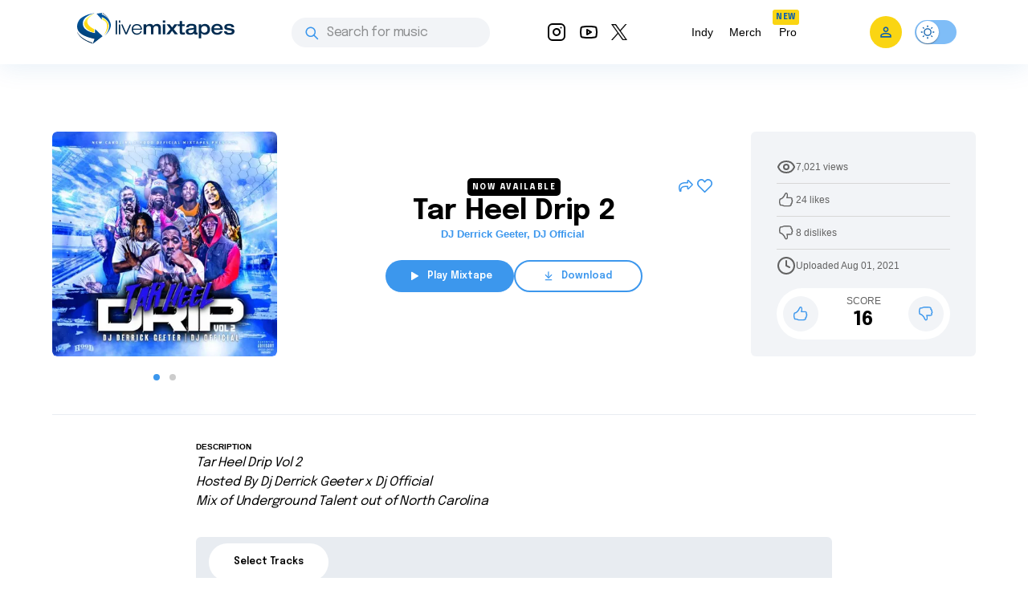

--- FILE ---
content_type: application/javascript; charset=UTF-8
request_url: https://livemixtapes.com/_next/static/chunks/167-92740a8c28582aad.js
body_size: 4801
content:
"use strict";(self.webpackChunk_N_E=self.webpackChunk_N_E||[]).push([[167],{83321:function(t,e,n){n.d(e,{Z:function(){return Z}});var o=n(63366),a=n(87462),i=n(67294),r=n(86010),s=n(47925),l=n(94780),d=n(41796),u=n(90948),c=n(71657),p=n(47739),v=n(98216),h=n(1588),f=n(34867);function getButtonUtilityClass(t){return(0,f.Z)("MuiButton",t)}let m=(0,h.Z)("MuiButton",["root","text","textInherit","textPrimary","textSecondary","textSuccess","textError","textInfo","textWarning","outlined","outlinedInherit","outlinedPrimary","outlinedSecondary","outlinedSuccess","outlinedError","outlinedInfo","outlinedWarning","contained","containedInherit","containedPrimary","containedSecondary","containedSuccess","containedError","containedInfo","containedWarning","disableElevation","focusVisible","disabled","colorInherit","textSizeSmall","textSizeMedium","textSizeLarge","outlinedSizeSmall","outlinedSizeMedium","outlinedSizeLarge","containedSizeSmall","containedSizeMedium","containedSizeLarge","sizeMedium","sizeSmall","sizeLarge","fullWidth","startIcon","endIcon","iconSizeSmall","iconSizeMedium","iconSizeLarge"]),x=i.createContext({});var g=n(85893);let b=["children","color","component","className","disabled","disableElevation","disableFocusRipple","endIcon","focusVisibleClassName","fullWidth","size","startIcon","type","variant"],useUtilityClasses=t=>{let{color:e,disableElevation:n,fullWidth:o,size:i,variant:r,classes:s}=t,d={root:["root",r,`${r}${(0,v.Z)(e)}`,`size${(0,v.Z)(i)}`,`${r}Size${(0,v.Z)(i)}`,"inherit"===e&&"colorInherit",n&&"disableElevation",o&&"fullWidth"],label:["label"],startIcon:["startIcon",`iconSize${(0,v.Z)(i)}`],endIcon:["endIcon",`iconSize${(0,v.Z)(i)}`]},u=(0,l.Z)(d,getButtonUtilityClass,s);return(0,a.Z)({},s,u)},commonIconStyles=t=>(0,a.Z)({},"small"===t.size&&{"& > *:nth-of-type(1)":{fontSize:18}},"medium"===t.size&&{"& > *:nth-of-type(1)":{fontSize:20}},"large"===t.size&&{"& > *:nth-of-type(1)":{fontSize:22}}),y=(0,u.ZP)(p.Z,{shouldForwardProp:t=>(0,u.FO)(t)||"classes"===t,name:"MuiButton",slot:"Root",overridesResolver:(t,e)=>{let{ownerState:n}=t;return[e.root,e[n.variant],e[`${n.variant}${(0,v.Z)(n.color)}`],e[`size${(0,v.Z)(n.size)}`],e[`${n.variant}Size${(0,v.Z)(n.size)}`],"inherit"===n.color&&e.colorInherit,n.disableElevation&&e.disableElevation,n.fullWidth&&e.fullWidth]}})(({theme:t,ownerState:e})=>{var n,o;return(0,a.Z)({},t.typography.button,{minWidth:64,padding:"6px 16px",borderRadius:(t.vars||t).shape.borderRadius,transition:t.transitions.create(["background-color","box-shadow","border-color","color"],{duration:t.transitions.duration.short}),"&:hover":(0,a.Z)({textDecoration:"none",backgroundColor:t.vars?`rgba(${t.vars.palette.text.primaryChannel} / ${t.vars.palette.action.hoverOpacity})`:(0,d.Fq)(t.palette.text.primary,t.palette.action.hoverOpacity),"@media (hover: none)":{backgroundColor:"transparent"}},"text"===e.variant&&"inherit"!==e.color&&{backgroundColor:t.vars?`rgba(${t.vars.palette[e.color].mainChannel} / ${t.vars.palette.action.hoverOpacity})`:(0,d.Fq)(t.palette[e.color].main,t.palette.action.hoverOpacity),"@media (hover: none)":{backgroundColor:"transparent"}},"outlined"===e.variant&&"inherit"!==e.color&&{border:`1px solid ${(t.vars||t).palette[e.color].main}`,backgroundColor:t.vars?`rgba(${t.vars.palette[e.color].mainChannel} / ${t.vars.palette.action.hoverOpacity})`:(0,d.Fq)(t.palette[e.color].main,t.palette.action.hoverOpacity),"@media (hover: none)":{backgroundColor:"transparent"}},"contained"===e.variant&&{backgroundColor:(t.vars||t).palette.grey.A100,boxShadow:(t.vars||t).shadows[4],"@media (hover: none)":{boxShadow:(t.vars||t).shadows[2],backgroundColor:(t.vars||t).palette.grey[300]}},"contained"===e.variant&&"inherit"!==e.color&&{backgroundColor:(t.vars||t).palette[e.color].dark,"@media (hover: none)":{backgroundColor:(t.vars||t).palette[e.color].main}}),"&:active":(0,a.Z)({},"contained"===e.variant&&{boxShadow:(t.vars||t).shadows[8]}),[`&.${m.focusVisible}`]:(0,a.Z)({},"contained"===e.variant&&{boxShadow:(t.vars||t).shadows[6]}),[`&.${m.disabled}`]:(0,a.Z)({color:(t.vars||t).palette.action.disabled},"outlined"===e.variant&&{border:`1px solid ${(t.vars||t).palette.action.disabledBackground}`},"contained"===e.variant&&{color:(t.vars||t).palette.action.disabled,boxShadow:(t.vars||t).shadows[0],backgroundColor:(t.vars||t).palette.action.disabledBackground})},"text"===e.variant&&{padding:"6px 8px"},"text"===e.variant&&"inherit"!==e.color&&{color:(t.vars||t).palette[e.color].main},"outlined"===e.variant&&{padding:"5px 15px",border:"1px solid currentColor"},"outlined"===e.variant&&"inherit"!==e.color&&{color:(t.vars||t).palette[e.color].main,border:t.vars?`1px solid rgba(${t.vars.palette[e.color].mainChannel} / 0.5)`:`1px solid ${(0,d.Fq)(t.palette[e.color].main,.5)}`},"contained"===e.variant&&{color:t.vars?t.vars.palette.text.primary:null==(n=(o=t.palette).getContrastText)?void 0:n.call(o,t.palette.grey[300]),backgroundColor:(t.vars||t).palette.grey[300],boxShadow:(t.vars||t).shadows[2]},"contained"===e.variant&&"inherit"!==e.color&&{color:(t.vars||t).palette[e.color].contrastText,backgroundColor:(t.vars||t).palette[e.color].main},"inherit"===e.color&&{color:"inherit",borderColor:"currentColor"},"small"===e.size&&"text"===e.variant&&{padding:"4px 5px",fontSize:t.typography.pxToRem(13)},"large"===e.size&&"text"===e.variant&&{padding:"8px 11px",fontSize:t.typography.pxToRem(15)},"small"===e.size&&"outlined"===e.variant&&{padding:"3px 9px",fontSize:t.typography.pxToRem(13)},"large"===e.size&&"outlined"===e.variant&&{padding:"7px 21px",fontSize:t.typography.pxToRem(15)},"small"===e.size&&"contained"===e.variant&&{padding:"4px 10px",fontSize:t.typography.pxToRem(13)},"large"===e.size&&"contained"===e.variant&&{padding:"8px 22px",fontSize:t.typography.pxToRem(15)},e.fullWidth&&{width:"100%"})},({ownerState:t})=>t.disableElevation&&{boxShadow:"none","&:hover":{boxShadow:"none"},[`&.${m.focusVisible}`]:{boxShadow:"none"},"&:active":{boxShadow:"none"},[`&.${m.disabled}`]:{boxShadow:"none"}}),E=(0,u.ZP)("span",{name:"MuiButton",slot:"StartIcon",overridesResolver:(t,e)=>{let{ownerState:n}=t;return[e.startIcon,e[`iconSize${(0,v.Z)(n.size)}`]]}})(({ownerState:t})=>(0,a.Z)({display:"inherit",marginRight:8,marginLeft:-4},"small"===t.size&&{marginLeft:-2},commonIconStyles(t))),S=(0,u.ZP)("span",{name:"MuiButton",slot:"EndIcon",overridesResolver:(t,e)=>{let{ownerState:n}=t;return[e.endIcon,e[`iconSize${(0,v.Z)(n.size)}`]]}})(({ownerState:t})=>(0,a.Z)({display:"inherit",marginRight:-4,marginLeft:8},"small"===t.size&&{marginRight:-2},commonIconStyles(t))),C=i.forwardRef(function(t,e){let n=i.useContext(x),l=(0,s.Z)(n,t),d=(0,c.Z)({props:l,name:"MuiButton"}),{children:u,color:p="primary",component:v="button",className:h,disabled:f=!1,disableElevation:m=!1,disableFocusRipple:C=!1,endIcon:Z,focusVisibleClassName:z,fullWidth:k=!1,size:T="medium",startIcon:R,type:w,variant:$="text"}=d,I=(0,o.Z)(d,b),N=(0,a.Z)({},d,{color:p,component:v,disabled:f,disableElevation:m,disableFocusRipple:C,fullWidth:k,size:T,type:w,variant:$}),O=useUtilityClasses(N),M=R&&(0,g.jsx)(E,{className:O.startIcon,ownerState:N,children:R}),P=Z&&(0,g.jsx)(S,{className:O.endIcon,ownerState:N,children:Z});return(0,g.jsxs)(y,(0,a.Z)({ownerState:N,className:(0,r.Z)(n.className,O.root,h),component:v,disabled:f,focusRipple:!C,focusVisibleClassName:(0,r.Z)(O.focusVisible,z),ref:e,type:w},I,{classes:O,children:[M,u,P]}))});var Z=C},96514:function(t,e,n){var o=n(87462),a=n(63366),i=n(67294),r=n(8662),s=n(2734),l=n(30577),d=n(51705),u=n(85893);let c=["addEndListener","appear","children","easing","in","onEnter","onEntered","onEntering","onExit","onExited","onExiting","style","timeout","TransitionComponent"];function getScale(t){return`scale(${t}, ${t**2})`}let p={entering:{opacity:1,transform:getScale(1)},entered:{opacity:1,transform:"none"}},v="undefined"!=typeof navigator&&/^((?!chrome|android).)*(safari|mobile)/i.test(navigator.userAgent)&&/(os |version\/)15(.|_)4/i.test(navigator.userAgent),h=i.forwardRef(function(t,e){let{addEndListener:n,appear:h=!0,children:f,easing:m,in:x,onEnter:g,onEntered:b,onEntering:y,onExit:E,onExited:S,onExiting:C,style:Z,timeout:z="auto",TransitionComponent:k=r.ZP}=t,T=(0,a.Z)(t,c),R=i.useRef(),w=i.useRef(),$=(0,s.Z)(),I=i.useRef(null),N=(0,d.Z)(I,f.ref,e),normalizedTransitionCallback=t=>e=>{if(t){let n=I.current;void 0===e?t(n):t(n,e)}},O=normalizedTransitionCallback(y),M=normalizedTransitionCallback((t,e)=>{let n;(0,l.n)(t);let{duration:o,delay:a,easing:i}=(0,l.C)({style:Z,timeout:z,easing:m},{mode:"enter"});"auto"===z?(n=$.transitions.getAutoHeightDuration(t.clientHeight),w.current=n):n=o,t.style.transition=[$.transitions.create("opacity",{duration:n,delay:a}),$.transitions.create("transform",{duration:v?n:.666*n,delay:a,easing:i})].join(","),g&&g(t,e)}),P=normalizedTransitionCallback(b),D=normalizedTransitionCallback(C),L=normalizedTransitionCallback(t=>{let e;let{duration:n,delay:o,easing:a}=(0,l.C)({style:Z,timeout:z,easing:m},{mode:"exit"});"auto"===z?(e=$.transitions.getAutoHeightDuration(t.clientHeight),w.current=e):e=n,t.style.transition=[$.transitions.create("opacity",{duration:e,delay:o}),$.transitions.create("transform",{duration:v?e:.666*e,delay:v?o:o||.333*e,easing:a})].join(","),t.style.opacity=0,t.style.transform=getScale(.75),E&&E(t)}),F=normalizedTransitionCallback(S);return i.useEffect(()=>()=>{clearTimeout(R.current)},[]),(0,u.jsx)(k,(0,o.Z)({appear:h,in:x,nodeRef:I,onEnter:M,onEntered:P,onEntering:O,onExit:L,onExited:F,onExiting:D,addEndListener:t=>{"auto"===z&&(R.current=setTimeout(t,w.current||0)),n&&n(I.current,t)},timeout:"auto"===z?null:z},T,{children:(t,e)=>i.cloneElement(f,(0,o.Z)({style:(0,o.Z)({opacity:0,transform:getScale(.75),visibility:"exited"!==t||x?void 0:"hidden"},p[t],Z,f.props.style),ref:N},e))}))});h.muiSupportAuto=!0,e.Z=h},90629:function(t,e,n){n.d(e,{Z:function(){return x}});var o=n(63366),a=n(87462),i=n(67294),r=n(86010),s=n(94780),l=n(41796),d=n(90948),styles_getOverlayAlpha=t=>((t<1?5.11916*t**2:4.5*Math.log(t+1)+2)/100).toFixed(2),u=n(71657),c=n(1588),p=n(34867);function getPaperUtilityClass(t){return(0,p.Z)("MuiPaper",t)}(0,c.Z)("MuiPaper",["root","rounded","outlined","elevation","elevation0","elevation1","elevation2","elevation3","elevation4","elevation5","elevation6","elevation7","elevation8","elevation9","elevation10","elevation11","elevation12","elevation13","elevation14","elevation15","elevation16","elevation17","elevation18","elevation19","elevation20","elevation21","elevation22","elevation23","elevation24"]);var v=n(85893);let h=["className","component","elevation","square","variant"],useUtilityClasses=t=>{let{square:e,elevation:n,variant:o,classes:a}=t,i={root:["root",o,!e&&"rounded","elevation"===o&&`elevation${n}`]};return(0,s.Z)(i,getPaperUtilityClass,a)},f=(0,d.ZP)("div",{name:"MuiPaper",slot:"Root",overridesResolver:(t,e)=>{let{ownerState:n}=t;return[e.root,e[n.variant],!n.square&&e.rounded,"elevation"===n.variant&&e[`elevation${n.elevation}`]]}})(({theme:t,ownerState:e})=>{var n;return(0,a.Z)({backgroundColor:(t.vars||t).palette.background.paper,color:(t.vars||t).palette.text.primary,transition:t.transitions.create("box-shadow")},!e.square&&{borderRadius:t.shape.borderRadius},"outlined"===e.variant&&{border:`1px solid ${(t.vars||t).palette.divider}`},"elevation"===e.variant&&(0,a.Z)({boxShadow:(t.vars||t).shadows[e.elevation]},!t.vars&&"dark"===t.palette.mode&&{backgroundImage:`linear-gradient(${(0,l.Fq)("#fff",styles_getOverlayAlpha(e.elevation))}, ${(0,l.Fq)("#fff",styles_getOverlayAlpha(e.elevation))})`},t.vars&&{backgroundImage:null==(n=t.vars.overlays)?void 0:n[e.elevation]}))}),m=i.forwardRef(function(t,e){let n=(0,u.Z)({props:t,name:"MuiPaper"}),{className:i,component:s="div",elevation:l=1,square:d=!1,variant:c="elevation"}=n,p=(0,o.Z)(n,h),m=(0,a.Z)({},n,{component:s,elevation:l,square:d,variant:c}),x=useUtilityClasses(m);return(0,v.jsx)(f,(0,a.Z)({as:s,ownerState:m,className:(0,r.Z)(x.root,i),ref:e},p))});var x=m},2734:function(t,e,n){n.d(e,{Z:function(){return useTheme}}),n(67294);var o=n(96682),a=n(90247);function useTheme(){let t=(0,o.Z)(a.Z);return t}},30577:function(t,e,n){n.d(e,{C:function(){return getTransitionProps},n:function(){return reflow}});let reflow=t=>t.scrollTop;function getTransitionProps(t,e){var n,o;let{timeout:a,easing:i,style:r={}}=t;return{duration:null!=(n=r.transitionDuration)?n:"number"==typeof a?a:a[e.mode]||0,easing:null!=(o=r.transitionTimingFunction)?o:"object"==typeof i?i[e.mode]:i,delay:r.transitionDelay}}},57094:function(t,e,n){n.d(e,{Z:function(){return ownerDocument}});function ownerDocument(t){return t&&t.ownerDocument||document}},41352:function(t,e,n){n.d(e,{Z:function(){return a}});var o=n(91373);let a=(0,o.Z)("x",[["path",{d:"M18 6 6 18",key:"1bl5f8"}],["path",{d:"m6 6 12 12",key:"d8bk6v"}]])},8662:function(t,e,n){n.d(e,{ZP:function(){return f}});var o=n(63366),a=n(75068),i=n(67294),r=n(73935),s={disabled:!1},l=n(220),d="unmounted",u="exited",c="entering",p="entered",v="exiting",h=function(t){function Transition(e,n){o=t.call(this,e,n)||this;var o,a,i=n&&!n.isMounting?e.enter:e.appear;return o.appearStatus=null,e.in?i?(a=u,o.appearStatus=c):a=p:a=e.unmountOnExit||e.mountOnEnter?d:u,o.state={status:a},o.nextCallback=null,o}(0,a.Z)(Transition,t),Transition.getDerivedStateFromProps=function(t,e){return t.in&&e.status===d?{status:u}:null};var e=Transition.prototype;return e.componentDidMount=function(){this.updateStatus(!0,this.appearStatus)},e.componentDidUpdate=function(t){var e=null;if(t!==this.props){var n=this.state.status;this.props.in?n!==c&&n!==p&&(e=c):(n===c||n===p)&&(e=v)}this.updateStatus(!1,e)},e.componentWillUnmount=function(){this.cancelNextCallback()},e.getTimeouts=function(){var t,e,n,o=this.props.timeout;return t=e=n=o,null!=o&&"number"!=typeof o&&(t=o.exit,e=o.enter,n=void 0!==o.appear?o.appear:e),{exit:t,enter:e,appear:n}},e.updateStatus=function(t,e){if(void 0===t&&(t=!1),null!==e){if(this.cancelNextCallback(),e===c){if(this.props.unmountOnExit||this.props.mountOnEnter){var n=this.props.nodeRef?this.props.nodeRef.current:r.findDOMNode(this);n&&n.scrollTop}this.performEnter(t)}else this.performExit()}else this.props.unmountOnExit&&this.state.status===u&&this.setState({status:d})},e.performEnter=function(t){var e=this,n=this.props.enter,o=this.context?this.context.isMounting:t,a=this.props.nodeRef?[o]:[r.findDOMNode(this),o],i=a[0],l=a[1],d=this.getTimeouts(),u=o?d.appear:d.enter;if(!t&&!n||s.disabled){this.safeSetState({status:p},function(){e.props.onEntered(i)});return}this.props.onEnter(i,l),this.safeSetState({status:c},function(){e.props.onEntering(i,l),e.onTransitionEnd(u,function(){e.safeSetState({status:p},function(){e.props.onEntered(i,l)})})})},e.performExit=function(){var t=this,e=this.props.exit,n=this.getTimeouts(),o=this.props.nodeRef?void 0:r.findDOMNode(this);if(!e||s.disabled){this.safeSetState({status:u},function(){t.props.onExited(o)});return}this.props.onExit(o),this.safeSetState({status:v},function(){t.props.onExiting(o),t.onTransitionEnd(n.exit,function(){t.safeSetState({status:u},function(){t.props.onExited(o)})})})},e.cancelNextCallback=function(){null!==this.nextCallback&&(this.nextCallback.cancel(),this.nextCallback=null)},e.safeSetState=function(t,e){e=this.setNextCallback(e),this.setState(t,e)},e.setNextCallback=function(t){var e=this,n=!0;return this.nextCallback=function(o){n&&(n=!1,e.nextCallback=null,t(o))},this.nextCallback.cancel=function(){n=!1},this.nextCallback},e.onTransitionEnd=function(t,e){this.setNextCallback(e);var n=this.props.nodeRef?this.props.nodeRef.current:r.findDOMNode(this),o=null==t&&!this.props.addEndListener;if(!n||o){setTimeout(this.nextCallback,0);return}if(this.props.addEndListener){var a=this.props.nodeRef?[this.nextCallback]:[n,this.nextCallback],i=a[0],s=a[1];this.props.addEndListener(i,s)}null!=t&&setTimeout(this.nextCallback,t)},e.render=function(){var t=this.state.status;if(t===d)return null;var e=this.props,n=e.children,a=(e.in,e.mountOnEnter,e.unmountOnExit,e.appear,e.enter,e.exit,e.timeout,e.addEndListener,e.onEnter,e.onEntering,e.onEntered,e.onExit,e.onExiting,e.onExited,e.nodeRef,(0,o.Z)(e,["children","in","mountOnEnter","unmountOnExit","appear","enter","exit","timeout","addEndListener","onEnter","onEntering","onEntered","onExit","onExiting","onExited","nodeRef"]));return i.createElement(l.Z.Provider,{value:null},"function"==typeof n?n(t,a):i.cloneElement(i.Children.only(n),a))},Transition}(i.Component);function noop(){}h.contextType=l.Z,h.propTypes={},h.defaultProps={in:!1,mountOnEnter:!1,unmountOnExit:!1,appear:!1,enter:!0,exit:!0,onEnter:noop,onEntering:noop,onEntered:noop,onExit:noop,onExiting:noop,onExited:noop},h.UNMOUNTED=d,h.EXITED=u,h.ENTERING=c,h.ENTERED=p,h.EXITING=v;var f=h}}]);

--- FILE ---
content_type: application/javascript; charset=UTF-8
request_url: https://livemixtapes.com/_next/static/chunks/4993-febd384d35ec5737.js
body_size: 11597
content:
"use strict";(self.webpackChunk_N_E=self.webpackChunk_N_E||[]).push([[4993],{63162:function(e,t){t.Z={src:"/_next/static/media/xLogoBlack.180237aa.png",height:2453,width:2400,blurDataURL:"[data-uri]",blurWidth:8,blurHeight:8}},81787:function(e,t){t.Z={src:"/_next/static/media/xLogoWhite.fcf9553b.png",height:2453,width:2400,blurDataURL:"[data-uri]",blurWidth:8,blurHeight:8}},73510:function(e,t,i){i.d(t,{C:function(){return Badge}});var n=i(85893),o=i(24237),r=i(26447),a=i(15861),l=i(25675),s=i.n(l);i(67294);let Badge=e=>{let{text:t,backgroundColor:i,color:l,isDot:c=!1}=e;return(0,n.jsxs)(r.Z,{sx:{backgroundColor:i,padding:"5px 6px 3px",width:"fit-content",borderRadius:"4px","& .text":{color:l,width:"fit-content",borderRadius:"4px",fontWeight:700,fontSize:"10px",lineHeight:"16px",textTransform:"uppercase",letterSpacing:"1.5px"}},direction:"row",alignItems:"center",children:[c&&(0,n.jsx)(s(),{src:o.AKD,alt:""}),(0,n.jsx)(a.Z,{className:"text",children:t})]})}},82836:function(e,t,i){i.d(t,{U:function(){return x}});var n=i(85893),o=i(15861),r=i(26447),a=i(83321),l=i(67294),s=i(87357),c=i(95351),d=i(11163),h=i(33764);let x=l.memo(e=>{let t=(0,d.useRouter)(),{sx:i}=e,x=(0,c.r7)(),[p,u]=l.useState({total:"0",today:"0",this_week:"0",unreleased:"0",past_releases:"0"}),g=[{title:"All",value:null,handle:()=>t.push("/")},{title:"This Week",value:(null==p?void 0:p.this_week)!="0"?null==p?void 0:p.this_week:null,handle:()=>(null==p?void 0:p.this_week)!="0"?t.push("/this-week"):{}},{title:"Today",value:(null==p?void 0:p.today)!="0"?null==p?void 0:p.today:null,handle:()=>(null==p?void 0:p.today)!="0"?t.push("/new-today"):{}},{title:"Unreleased",value:(null==p?void 0:p.unreleased)!="0"?null==p?void 0:p.unreleased:null,handle:()=>(null==p?void 0:p.unreleased)!="0"?t.push("/unreleased"):{}},{title:"Past Releases",value:(null==p?void 0:p.past_releases)!="0"?null==p?void 0:p.past_releases:null,handle:()=>(null==p?void 0:p.past_releases)!="0"?t.push("/past-releases"):{}}],m={backgroundColor:x?"#202020":"#F1F1F1",textAlign:"center","& .browseBy__content":{padding:{xs:"48px 0",sm:"80px 0"},"& .browseBy__title":{fontStyle:"normal",fontWeight:700,fontSize:"24px",lineHeight:"32px",letterSpacing:"-0.2px",color:x?"#FFFFFF":"#000000",paddingBottom:"32px"},"& .browseBy__stack":{display:"flex",alignItems:"center",justifyContent:"center",padding:"0 44px",flexWrap:"wrap","& .browseBy__button":{background:x?"#3B3B3B":"#FFFFFF",borderRadius:"128px",fontWeight:600,fontSize:"12px",lineHeight:"16px",textAlign:"center",color:x?"#FFFFFF":"#000000",marginBottom:"8px",padding:"13px 16px","& .blue-text":{color:"#3C97ED",paddingRight:"8px"}}}},...i};return l.useEffect(()=>{(async function(){try{let e=await h.h.fetchPageStats();u(null==e?void 0:e.data)}catch(e){console.log(e)}})()},[]),(0,n.jsx)(s.Z,{sx:m,children:(0,n.jsxs)(s.Z,{className:"browseBy__content",children:[(0,n.jsx)(o.Z,{className:"browseBy__title",children:"Browse more by"}),(0,n.jsx)(r.Z,{direction:"row",spacing:2,className:"browseBy__stack",children:null==g?void 0:g.map((e,t)=>(0,n.jsxs)(a.Z,{className:"browseBy__button",onClick:e.handle,children:[(0,n.jsx)("span",{className:"blue-text",children:e.value})," ",e.title]},t))})]})})})},58894:function(e,t,i){i.d(t,{o:function(){return CustomButton}});var n=i(85893),o=i(90948),r=i(83321);i(67294);let a=(0,o.ZP)(r.Z)(e=>{let{theme:t}=e;return{boxShadow:t.palette.buttonBoxShadow.main}}),CustomButton=e=>{let{fullWidth:t=!1,variant:i,form:o,type:r,width:l,sx:s,disabled:c,color:d,startIcon:h,endIcon:x,onClick:p}=e,u={whiteSpace:"nowrap","&.MuiButtonBase-root":{"&.MuiButton-root":{borderRadius:"128px",height:"40px",fontWeight:600,fontSize:"12px",lineHeight:"16px",width:t?"100%":l||"fit-content",padding:"13px 16px",boxShadow:"unset",..."outlined"!==i&&{border:"unset"},zIndex:999,...s}}};return(0,n.jsx)(a,{sx:u,color:d,disabled:c,onClick:p,fullWidth:t,variant:i,startIcon:h,endIcon:x,type:r,form:o,children:e.children})}},21614:function(e,t,i){i.d(t,{t:function(){return CustomInput}});var n=i(85893),o=i(26447),r=i(15861),a=i(87357),l=i(62474),s=i(67294),c=i(24237),d=i(25675),h=i.n(d),x=i(52610);let CustomInput=e=>{let{type:t,label:i,placeHolder:d,value:p,id:u,fullWidth:g=!1,fullHeight:m=!1,isMultiline:j=!1,disabled:b=!1,width:f,height:C,onChange:Z,isSearch:w,isClear:k,dark:v,prefix:A,onClear:y=()=>{},onBlur:S=()=>{},handleSubmit:M,autoComplete:R,paddingLeft:I,required:P}=e,[F,_]=s.useState(!1),B=(0,s.useMemo)(()=>v?"dark"===v:"dark"===(0,x.gh)(),[v]);return(0,n.jsxs)(o.Z,{direction:"column",gap:"8px",sx:{height:m?"100%":"unset",width:g?"100%":"unset","& .fullWidth":{width:"100%",minWidth:"100%"},"& .fullHeight":{height:"100%",maxHeight:"unset"},"& .relative":{position:"relative"},"& .input_content":{position:"relative",width:g?"100%":"auto","& .search_icon":{position:"absolute",left:"15px",top:"20%",width:"20px"},"& .close_icon":{position:"absolute",right:"10px",top:"20%",width:"20px"}},"& .MuiTextField-root":{height:m?"100%":"unset"},"& .MuiOutlinedInput-root":{height:m?"100%":"unset",maxHeight:m?"unset !important":"40px",padding:"0px"},"& .MuiInputBase-input":{height:m?"100%":"20px",maxHeight:m?"unset !important":"40px",backgroundColor:B?"rgb(98, 98, 98) !important":"rgb(242, 244, 247) !important","&.MuiOutlinedInput-input":{paddingLeft:A?I||"92px !important":w?"44px !important":"auto",paddingRight:k?"10px !important":"autos",maxHeight:m?"unset":"40px",padding:"10px",borderRadius:"20px",backgroundColor:"inputBgColor.main",width:g?"100%":f,height:m?C:"20px",borderTopLeftRadius:"tel"===t?0:"20px",borderBottomLeftRadius:"tel"===t?0:"20px",color:B?"#fff":"#000","&:focus":{backgroundColor:"inputBgColorFocus.main"},"&::placeholder":{fontStyle:"normal",fontWeight:"400",fontSize:"16px",lineHeight:"24px",letterSpacing:"-0.2px",color:B?"#fff":"#000"}}},"& .MuiOutlinedInput-notchedOutline":{border:"unset"},"& .MuiInputBase-root":{"&.MuiOutlinedInput-root":{maxHeight:"40px"}}},children:[i&&(0,n.jsx)(r.Z,{variant:"fieldLabel",children:i}),(0,n.jsxs)(o.Z,{direction:"row",alignItems:"center",className:"".concat(g&&"fullWidth"," ").concat(m&&"fullHeight"," relative"),sx:{overflow:"hidden"},children:["prefix"===t&&(0,n.jsx)(a.Z,{sx:{position:"absolute",top:0,zIndex:1,fontSize:"14px",backgroundColor:F?"inputBgColorFocus.main":"inputBgColor.main",borderTopLeftRadius:"20px",borderBottomLeftRadius:"20px",padding:"10px 15px",maxHeight:"40px",borderRight:"1px solid",borderColor:"borderGray.main",userSelect:"none","&:focus":{backgroundColor:"inputBgColorFocus.main"}},children:A}),(0,n.jsxs)("div",{className:"input_content ".concat(g&&"fullWidth"," ").concat(m&&"fullHeight"),children:[(0,n.jsx)(l.Z,{autoComplete:R||"on",onFocus:()=>_(!0),onBlur:()=>{_(!1),S()},type:t,id:u,value:p,onChange:Z,placeholder:d,fullWidth:g,multiline:j,spellCheck:!1,onKeyPress:e=>{"Enter"===e.key&&!j&&(e.preventDefault(),M&&M(e))},disabled:b,sx:{"& .MuiInputBase-input.MuiOutlinedInput-input":{height:"100% !important"}},required:P}),w&&(0,n.jsx)(h(),{src:c.W1M,alt:"icon",className:"search_icon"}),k&&(0,n.jsx)(h(),{style:{cursor:"pointer"},src:B?c.vWS:c.r7u,alt:"icon",className:"close_icon",onClick:y})]})]})]})}},11639:function(e,t,i){i.d(t,{$:function(){return v}});var n=i(85893),o=i(15861),r=i(26447),a=i(93946),l=i(87357),s=i(67294),c={src:"/_next/static/media/footerDark.b1bc4379.webp",height:461,width:1920,blurDataURL:"[data-uri]",blurWidth:8,blurHeight:2},d={src:"/_next/static/media/footerLight.90f9d880.webp",height:461,width:1920,blurDataURL:"[data-uri]",blurWidth:8,blurHeight:2},h={src:"/_next/static/media/fullLogo.9f8a856a.svg",height:59,width:211,blurWidth:0,blurHeight:0},x=i(25675),p=i.n(x);let Logo=e=>(0,n.jsx)(p(),{src:h,alt:"logo"});var u=i(58894),g=i(82701),m=i(37838),j=i(40726),b=i(95351),f=i(11163),C=i(41664),Z=i.n(C),w=i(57438),k=i(81787);let v=s.memo(e=>{let{openModal:t,handleOpenModalContact:i=()=>{}}=e,h=(0,w.o)(e=>e.isActive),x=(0,b.r7)();(0,f.useRouter)();let C=s.useMemo(()=>({position:"relative",marginBottom:{xs:h?"64px":0,sm:h?"80px":0},"& .containerFooter":{position:"relative",zIndex:9,minHeight:"300px",padding:{xs:"60px 16px 48px",sm:"60px 24px 48px",md:"60px 0 48px"},maxWidth:"1150px",margin:"auto",display:"flex",flexDirection:"column",justifyContent:"space-between",gap:{xs:"80px",sm:"140px"},"& .link":{fontFamily:"Tahoma, Helvetica, sans-serif",fontStyle:"normal",fontWeight:400,fontSize:"14px",color:"#999999",textDecoration:"none"}},"& .link":{fontFamily:"Tahoma, Helvetica, sans-serif",fontStyle:"normal",fontWeight:400,fontSize:"14px",color:"#999999",textDecoration:"none"}}),[h]),v=(0,n.jsx)(u.o,{width:"160px",sx:{border:"2px solid white",color:"white"},onClick:i,variant:"outlined",color:"white",endIcon:(0,n.jsx)(g.Z,{style:{color:"#fff"}}),children:(0,n.jsx)(o.Z,{sx:{fontSize:"12px",color:"#fff"},children:"Contact"})}),A=[{title:"Copyright Policy",href:"/copyright-policy"},{title:"Terms of Use",href:"/term-of-use"},{title:"Privacy Policy",href:"/privacy"}].map((e,t)=>(0,n.jsx)(Z(),{color:"#999999",href:e.href,className:"link",children:e.title},t)),y=(0,n.jsxs)(r.Z,{direction:"row",children:[(0,n.jsx)(a.Z,{color:"white",onClick:()=>window.open("https://instagram.com/livemixtapes","_blank"),children:(0,n.jsx)(m.Z,{style:{color:"#fff"}})}),(0,n.jsx)(a.Z,{color:"white",onClick:()=>window.open("https://www.youtube.com/livemixtapestv","_blank"),children:(0,n.jsx)(j.Z,{style:{color:"#fff"}})}),(0,n.jsx)(a.Z,{color:"white",onClick:()=>window.open("https://twitter.com/LiveMixtapes","_blank"),children:(0,n.jsx)(p(),{width:20,height:20,src:k.Z,alt:""})})]}),FlexBox=e=>(0,n.jsx)(r.Z,{direction:"row",justifyContent:"space-between",children:e.children});return(0,n.jsxs)(l.Z,{sx:C,children:[(0,n.jsx)(p(),{src:x?c:d,fill:!0,alt:"",style:{objectFit:"cover"},loading:"lazy"}),(0,n.jsx)(l.Z,{sx:{display:{xs:"none",md:"block"}},children:(0,n.jsxs)(l.Z,{className:"containerFooter",children:[(0,n.jsxs)(FlexBox,{children:[(0,n.jsx)(Logo,{}),v]}),(0,n.jsxs)(FlexBox,{children:[(0,n.jsx)(r.Z,{direction:"row",gap:"32px",children:A}),y]})]})}),(0,n.jsx)(l.Z,{sx:{display:{xs:"block",md:"none"}},children:(0,n.jsxs)(l.Z,{className:"containerFooter",children:[(0,n.jsxs)(FlexBox,{children:[(0,n.jsx)(Logo,{}),y]}),(0,n.jsxs)(r.Z,{direction:"column",gap:"30px",children:[v,(0,n.jsx)(r.Z,{direction:"row",gap:"32px",children:A})]})]})})]})})},55160:function(e,t,i){i.d(t,{h:function(){return Header}});var n=i(85893),o=i(87357),r=i(26447),a=i(78462),l=i(97212),s=i(98619),c=i(48885),d=i(59334),h=i(67720),x=i(15861),p=i(93946),u=i(42293),g=i(17107),m=i(83321),j=i(35294),b=i(18972),f=i(69661),C=i(2734),Z=i(67294),w=i(25675),k=i.n(w),v=i(24237),A=i(21614),y=i(58894),S=i(57079),M=i(26330),R=i(81916),I=i(45077),P=i(57420),F=i(98169),_=i(82227),B=i(94933),N=i(37838),W=i(40726),z=i(73682),D=i(87756),L=i(78051),E=i(77232),H=i(41352),T=i(87764),U=i(8971),O=i(92550),V=i(73510),G=i(11163),J=i(39332),Q=i(57438),q=i(19180),X=i(33764),Y=i(41664),K=i.n(Y),$=i(10756);let setStorage=(e,t)=>localStorage.setItem(e,t);var ee=i(81787),et=i(63162),ei=i(8137),en=i(58682),eo=i(5152),er=i.n(eo);let ea=er()(()=>Promise.all([i.e(9556),i.e(6884)]).then(i.bind(i,69556)).then(e=>e.LoginModal),{loadableGenerated:{webpack:()=>[69556]},ssr:!1,loading:()=>null}),el={width:"100vw",height:"100%","& .titleMenu":{position:"absolute",fontSize:"10px",fontWeight:"700",top:"25px",left:"20px"}},es={backgroundColor:"#3D97ED",color:"#fff","&:hover":{backgroundColor:"#3D97ED",color:"#fff"}},Header=e=>{let{isLoggedIn:t,userInfor:i,logout:f,isShowBanner:w,setIsShowBanner:Y,openLogin:$,setOpenLogin:eo}=(0,Q.o)(),{isIndy:er,dark:ec,isShadow:ed=!0,isSearch:eh=!1,background:ex}=e,[ep,eu]=Z.useState(null),eg=!!ep,em=(0,J.useSearchParams)(),ej=(0,G.useRouter)(),eb=(0,C.Z)(),ef=eb.palette.primary.main,[eC,eZ]=(0,Z.useState)(!1),[ew,ek]=(0,Z.useState)(""),[ev,eA]=(0,Z.useState)([]),[ey,eS]=(0,Z.useState)(""),[eM,eR]=(0,Z.useState)(!1),[eI,eP]=(0,Z.useState)(!1),[eF,e_]=(0,Z.useState)(!1),[eB,eN]=Z.useState(!1),eW=Z.useContext(q.ColorModeContext),[ez,eD]=(0,Z.useState)(!1),eL=(0,Z.useRef)(null),eE=(0,Z.useRef)(null),eH=(0,Z.useRef)(null),[eT,eU]=(0,Z.useState)(!1),eO=(0,Z.useCallback)(()=>{let updateScrollState=()=>eR(window.scrollY>0);null===eE.current&&(eE.current=window.requestAnimationFrame(()=>{eE.current=null,updateScrollState()})),eH.current&&clearTimeout(eH.current),eH.current=window.setTimeout(()=>{eH.current=null,updateScrollState()},200)},[]);(0,Z.useEffect)(()=>{"recent"===ej.query.type&&eS("Recent")},[ej.query.type]),(0,Z.useEffect)(()=>(window.addEventListener("scroll",eO,{passive:!0}),()=>{window.removeEventListener("scroll",eO),null!==eE.current&&(window.cancelAnimationFrame(eE.current),eE.current=null),null!==eH.current&&(clearTimeout(eH.current),eH.current=null)}),[eO]),(0,Z.useEffect)(()=>(document.body.addEventListener("click",eV),()=>{document.body.removeEventListener("click",eV)}));let eV=(0,Z.useCallback)(e=>{var t,i;(null==e?void 0:null===(t=e.target)||void 0===t?void 0:t.closest('[data-search-form="true"]'))===null&&(null==e?void 0:null===(i=e.target)||void 0===i?void 0:i.closest('[data-quick-search-results="true"]'))===null&&eA(null)},[]),eG=(0,Z.useCallback)(e=>{eL.current&&clearTimeout(eL.current),eL.current=setTimeout(()=>{X.h.quickSearch(e).then(e=>{eA(e.data)}).catch(e=>{console.error(e)})},400)},[]);(0,Z.useEffect)(()=>{if(!ew){eA(null);return}eG(ew)},[ew,eG]);let handleClose=()=>{eu(null)},handleResetSearch=()=>{ek(""),eP(!1),null===ev&&document.location.pathname.startsWith("/search")&&(em.get("s")===ew||!ew)&&ej.push(JSON.parse(sessionStorage.getItem("visitedRoutes")||"[]").reverse().find(e=>e!==document.location.pathname&&!1===e.startsWith("/search"))||"/"),eA(null)},eJ=(0,Z.useMemo)(()=>"/payment"===ej.pathname,[ej.pathname]),eQ=Z.useMemo(()=>({"& .appBar":{backgroundColor:eM?"backgroundHeaderScroll.main":{xs:"bgGrayScore.main",md:ex||"transparent"},boxShadow:ed?"0px 4px 32px rgba(12, 95, 172, 0.1)":"none",width:"100%",zIndex:"1000",transition:"all .7s ease",height:"80px"},"& .banner":{background:"#FAD513",padding:"8px 16px",height:{sm:"40px",xs:"100%"},width:"100%",alignItems:"center","& .link":{cursor:"pointer",textDecoration:"none",color:"#0C5FAC",fontWeight:400,fontSize:"14px",lineHeight:"20px"},"& .title":{fontWeight:700,fontSize:"14px",lineHeight:"20px",color:"#242424",letterSpacing:"0.2px"}},"& .font":{fontFamily:"Tahoma, Helvetica, sans-serif",fontStyle:"normal"},"& .header":{maxWidth:"1150px",margin:"auto",justifyContent:eI?"flex-start":"space-between",width:"100%",height:"80px","& .header_dropdown":{fontWeight:400,fontSize:"14px"},"& .active":{color:"#3C97ED"},"& .inactive":{color:"colorText.main"},"& .header_avatar":{background:"#FAD513",borderRadius:"50%",width:"40px",height:"40px",alignItems:"center",justifyContent:"center",display:"flex",margin:"16px"},"& .header_color":{color:"colorText.main",cursor:"pointer","&:hover":{color:"#3C97ED"}},"& .header_searchIcon":{color:eI?"#fff":"white.main"},"& .custom_background":{background:eI?"#3C97ED":"transparent",borderRadius:"50%",width:"36px",height:"36px",alignItems:"center",justifyContent:"center",display:"flex"}},"& .tags":{position:"relative","& .tag_name":{position:"absolute",top:"-10px",left:"4px"}},"& .navActive":{borderRadius:"1000px",padding:"8px 12px",background:"bgGray3b.main"},"& .badge":{backgroundColor:"#FAD513",borderRadius:"3px",height:"19px","& .text":{fontStyle:"normal",fontWeight:"700",fontSize:"10px",lineHeight:"9px",textAlign:"center",letterSpacing:"0.5px",color:"#0C5FAC",padding:"5px 4px"}}}),[eM,ed,eI,ec,ex]),handleChangeMode=e=>{eW.toggleColorMode(),e.target.checked?localStorage.setItem("theme","dark"):localStorage.setItem("theme","light")},handleSearch=e=>{e.preventDefault();let t="/search";ej.pathname.startsWith("/search/artists")&&(t="/search/artists"),ej.pathname.startsWith("/search/tracks")&&(t="/search/tracks"),ej.pathname.startsWith("/search/mixtapes")&&(t="/search/mixtapes"),ej.pathname.startsWith("/search/playlists")&&(t="/search/playlists"),ej.push(t+"?s="+encodeURI(ew)),eA(null),eZ(!1)},handleCloseAuthModal=()=>{eo(!1),eN(!1)},onAccountIconClick=()=>{t?ej.push("/account-details"):eo(!0)},NavInstagram=()=>{window.open("https://instagram.com/livemixtapes","_blank")},NavYoutube=()=>{window.open("https://www.youtube.com/livemixtapestv","_blank")},NavTwitter=()=>{window.open("https://twitter.com/LiveMixtapes","_blank")},eq=[{title:"Account Details",icon:(0,n.jsx)(z.Z,{color:ef}),onClick:()=>ej.push("/account-details")},{title:"Upload Mixtape",icon:(0,n.jsx)(D.Z,{color:ef}),onClick:()=>ej.push(i.uploader?"/upload":"/lmt-pro")},{title:"Upgrade to Premium",icon:(0,n.jsx)(k(),{src:v.CEn,alt:"crown-icon"}),onClick:()=>ej.push("/premium")},{divider:(0,n.jsx)(h.Z,{sx:{color:"borderGray.main",width:"100%"}})},{title:"Log Out",icon:(0,n.jsx)(L.Z,{color:ef}),onClick:()=>f()}],eX=[{title:"Account Details",icon:(0,n.jsx)(z.Z,{color:ef}),onClick:()=>ej.push("/account-details")},{title:"Upload Mixtape",icon:(0,n.jsx)(D.Z,{color:ef}),onClick:()=>ej.push(i.uploader?"/upload":"/lmt-pro")},{divider:(0,n.jsx)(h.Z,{sx:{color:"borderGray.main",width:"100%"}})},{title:"Log Out",icon:(0,n.jsx)(L.Z,{color:ef}),onClick:()=>f()}],eY=[{title:"Log Out",icon:(0,n.jsx)(L.Z,{color:ef}),onClick:()=>f()}],handleCloseBannerBeta=()=>{setStorage(ei.v9,new Date().getTime()),Y(!1)};return(0,n.jsxs)(n.Fragment,{children:[ev&&ev.length>0&&(0,n.jsx)(o.Z,{onClick:()=>eA(null),className:"lmt-overlay",sx:{height:"100vh",width:"100vw",backgroundColor:"bgOverlay.main",position:"fixed",top:0,left:0,zIndex:1e3,opacity:.92,display:{xs:"block",md:"none"}}}),(0,n.jsxs)(o.Z,{sx:eQ,children:[(0,n.jsxs)(u.Z,{className:"appBar",children:[(0,n.jsxs)(r.Z,{direction:"row",justifyContent:"space-between",alignItems:"center",className:"header",sx:{width:{xs:"100%"},padding:{xs:"0 16px",md:"0 24px"}},children:[(0,n.jsx)(o.Z,{sx:{display:{xs:eI||eh?"none":"inline-flex",md:"none"}},children:(0,n.jsx)(p.Z,{size:"large",edge:"start","aria-label":"open drawer",sx:{mr:2,ml:1},onClick:()=>e_(!eF),children:eF?(0,n.jsx)(H.Z,{className:"header_color"}):(0,n.jsx)(E.Z,{className:"header_color"})})}),(0,n.jsx)(o.Z,{sx:{display:{xs:eI||eh?"none":"inline-block",md:eI?"none":"inline-block"}},children:(0,n.jsx)(k(),{src:er?ec?v.ouX:v.Mkc:ec?v.CgO:v.Jfk,alt:"icon",onClick:()=>ej.push("/"),style:{cursor:"pointer"}})}),(0,n.jsxs)(g.Z,{anchor:"left",open:eF,onClose:()=>e_(!1),onOpen:()=>e_(!0),sx:{width:"100%"},children:[(0,n.jsxs)(r.Z,{direction:"row",children:[!eI&&(0,n.jsx)(p.Z,{size:"large",edge:"start","aria-label":"open drawer",sx:{mr:2,ml:1,position:"absolute",top:"25px"},onClick:()=>e_(!eF),children:(0,n.jsx)(H.Z,{className:"header_color"})}),(0,n.jsxs)(r.Z,{direction:"row",justifyContent:eI?"flex-end":eF?"center":"space-between",alignItems:"center",className:"header",sx:{padding:"20px 0",width:"100%"},children:[!eI&&(0,n.jsx)(k(),{src:er?ec?v.ouX:v.Mkc:ec?v.CgO:v.Jfk,alt:"icon",onClick:()=>ej.push("/"),style:{cursor:"pointer"}}),(0,n.jsxs)(r.Z,{direction:"row",alignItems:"center",gap:"8px",sx:{width:{xs:"auto"}},children:[eI&&(0,n.jsxs)(o.Z,{sx:{position:"relative"},children:[(0,n.jsx)("form",{"data-search-form":"true",onSubmit:handleSearch,children:(0,n.jsx)(A.t,{autoComplete:"off",value:(eC?ew:ew||em.get("s"))||"",onChange:e=>{ek(e),eZ(!0)},width:"300px",isClear:!0,onClear:handleResetSearch,handleSubmit:e=>{var t;null==e||null===(t=e.target)||void 0===t||t.blur(),handleSearch(e)}})}),(0,n.jsx)(QuickSearchResult,{quickSearchResult:ev,onSearchResultClick:handleResetSearch})]}),!eF&&(0,n.jsx)(p.Z,{onClick:()=>{eP(!eI),eA(null),ek("")},className:"custom_background",sx:{mr:1},children:(0,n.jsx)(T.Z,{className:"header_searchIcon"})})]})]})]}),(0,n.jsx)(o.Z,{sx:el,role:"presentation",onClick:()=>e_(!1),onKeyDown:()=>e_(!1),children:(0,n.jsxs)(r.Z,{direction:"column",justifyContent:"space-between",sx:{height:"100%"},children:[(0,n.jsxs)(a.Z,{children:[(0,n.jsx)(l.ZP,{disablePadding:!0,onClick:()=>ej.push("/"),children:(0,n.jsxs)(s.Z,{children:[(0,n.jsx)(c.Z,{children:(0,n.jsx)(M.Z,{color:ef})}),(0,n.jsx)(d.Z,{primary:"Home"})]})}),!eJ&&(0,n.jsx)(l.ZP,{disablePadding:!0,onClick:()=>ej.push("/indy"),children:(0,n.jsxs)(s.Z,{children:[(0,n.jsx)(c.Z,{children:(0,n.jsx)(k(),{src:v.g2x,alt:""})}),(0,n.jsx)(d.Z,{primary:"Indy"})]})}),!eJ&&(0,n.jsx)(l.ZP,{disablePadding:!0,onClick:()=>ej.push("/"),children:(0,n.jsxs)(s.Z,{children:[(0,n.jsx)(c.Z,{children:(0,n.jsx)(R.Z,{color:ef})}),(0,n.jsx)(d.Z,{primary:"Merch",onClick:()=>window.open("https://shop.livemixtapes.com/","_blank")})]})}),!eJ&&(0,n.jsx)(l.ZP,{disablePadding:!0,onClick:()=>ej.push("/lmt-pro"),children:(0,n.jsxs)(s.Z,{children:[(0,n.jsx)(c.Z,{children:(0,n.jsx)(k(),{src:v.f2b,alt:""})}),(0,n.jsxs)(r.Z,{direction:"row",gap:"15px",sx:{position:"relative"},children:[(0,n.jsx)(d.Z,{primary:"Pro"}),(0,n.jsx)(V.C,{text:"new",color:"#0C5FAC",backgroundColor:"#FAD513"})]})]})}),t&&!eJ&&(0,n.jsxs)(n.Fragment,{children:[(0,n.jsxs)(r.Z,{sx:{position:"relative"},children:[(0,n.jsx)(h.Z,{sx:{paddingTop:"32px"}}),(0,n.jsx)(x.Z,{className:"titleMenu",children:"LIBRARY"})]}),(0,n.jsx)(l.ZP,{disablePadding:!0,sx:{paddingTop:"32px"},onClick:()=>{ej.push("/library/recent"),eS("Recent"),handleClose()},children:(0,n.jsxs)(s.Z,{children:[(0,n.jsx)(c.Z,{children:(0,n.jsx)(I.Z,{color:ef})}),(0,n.jsx)(d.Z,{primary:"Recent"})]})}),(0,n.jsx)(l.ZP,{disablePadding:!0,onClick:()=>{ej.push("/library/favorites"),eS("Favorites"),handleClose()},children:(0,n.jsxs)(s.Z,{children:[(0,n.jsx)(c.Z,{children:(0,n.jsx)(P.Z,{color:ef})}),(0,n.jsx)(d.Z,{primary:"Favorites"})]})}),(0,n.jsx)(l.ZP,{disablePadding:!0,onClick:()=>{ej.push("/library/playlists"),eS("Playlists"),handleClose()},children:(0,n.jsxs)(s.Z,{children:[(0,n.jsx)(c.Z,{children:(0,n.jsx)(F.Z,{color:ef})}),(0,n.jsx)(d.Z,{primary:"Playlists"})]})}),(0,n.jsx)(l.ZP,{disablePadding:!0,onClick:()=>{ej.push("/library/votes"),eS("Votes"),handleClose()},children:(0,n.jsxs)(s.Z,{children:[(0,n.jsx)(c.Z,{children:(0,n.jsx)(_.Z,{color:ef})}),(0,n.jsx)(d.Z,{primary:"Votes"})]})}),(0,n.jsxs)(r.Z,{sx:{position:"relative"},children:[(0,n.jsx)(h.Z,{sx:{paddingTop:"32px"}}),(0,n.jsx)(x.Z,{className:"titleMenu",children:"PROFILE"})]}),(0,n.jsx)(l.ZP,{disablePadding:!0,sx:{paddingTop:"32px"},onClick:()=>{ej.push("/account-details")},children:(0,n.jsxs)(s.Z,{children:[(0,n.jsx)(c.Z,{children:(0,n.jsx)(B.Z,{color:ef})}),(0,n.jsx)(d.Z,{primary:"Account Details"})]})})]}),!eJ&&(0,n.jsx)(l.ZP,{disablePadding:!0,sx:{padding:"10px 0",display:{xs:"block",md:"none"}},onClick:()=>ej.push("/app"),children:(0,n.jsxs)(s.Z,{children:[(0,n.jsx)(c.Z,{children:(0,n.jsx)(k(),{src:v.Sdo,alt:""})}),(0,n.jsx)(r.Z,{direction:"row",gap:"15px",children:(0,n.jsx)(d.Z,{primary:"Get the App"})})]})}),!eJ&&!i.premium&&(0,n.jsx)(l.ZP,{disablePadding:!0,onClick:()=>ej.push("/premium"),children:(0,n.jsxs)(s.Z,{children:[(0,n.jsx)(c.Z,{children:(0,n.jsx)(k(),{src:v.PU,alt:""})}),(0,n.jsx)(d.Z,{primary:"Upgrade to Premium"})]})}),(0,n.jsx)(h.Z,{sx:{paddingTop:"32px"}}),(0,n.jsxs)(l.ZP,{sx:{paddingTop:"32px"},children:[(0,n.jsx)(d.Z,{primary:ec?"Dark Theme":"Light Theme"}),(0,n.jsx)(O.p,{checked:ec,onChange:e=>handleChangeMode(e)})]})]}),(0,n.jsxs)(a.Z,{className:"menu-bottom",children:[(0,n.jsx)(l.ZP,{disablePadding:!0,children:(0,n.jsx)(s.Z,{children:(0,n.jsx)(y.o,{onClick:()=>{t?f():eo(!0)},variant:"outlined",sx:{width:"100%"},children:t?"Logout":"Login"})})}),!t&&(0,n.jsx)(l.ZP,{disablePadding:!0,children:(0,n.jsx)(s.Z,{children:(0,n.jsx)(y.o,{onClick:()=>{eN(!0)},variant:"contained",sx:{width:"100%"},children:"Sign Up"})})}),(0,n.jsx)(l.ZP,{disablePadding:!0,children:(0,n.jsx)(s.Z,{children:(0,n.jsxs)(r.Z,{direction:"row",alignItems:"center",justifyContent:"center",sx:{width:"100%"},children:[(0,n.jsx)(p.Z,{className:"header_color",onClick:()=>NavInstagram(),children:(0,n.jsx)(N.Z,{})}),(0,n.jsx)(p.Z,{className:"header_color",onClick:()=>NavYoutube(),children:(0,n.jsx)(W.Z,{})}),(0,n.jsx)(p.Z,{className:"header_color",onClick:()=>NavTwitter(),children:ec?(0,n.jsx)(k(),{width:20,height:20,src:ee.Z,alt:""}):(0,n.jsx)(k(),{width:20,height:20,src:et.Z,alt:""})})]})})})]})]})})]}),!eJ&&(0,n.jsxs)(o.Z,{sx:{position:"relative",display:{xs:"none",md:"block"}},children:[(0,n.jsx)("form",{"data-search-form":"true",onSubmit:handleSearch,children:(0,n.jsx)(A.t,{autoComplete:"off",isSearch:!0,placeHolder:"Search for music",value:(eC?ew:ew||em.get("s"))||"",handleSubmit:e=>{var t;null==e||null===(t=e.target)||void 0===t||t.blur(),handleSearch(e)},onChange:e=>{ek(e.currentTarget.value),eZ(!0)},onClear:handleResetSearch,isClear:""!==ew||em.has("s")})}),(0,n.jsx)(QuickSearchResult,{quickSearchResult:ev,onSearchResultClick:handleResetSearch})]}),(0,n.jsxs)(r.Z,{direction:"row",alignItems:"center",sx:{display:{xs:"none",md:eJ?"none":"flex"}},children:[(0,n.jsx)(p.Z,{className:"header_color",onClick:()=>NavInstagram(),children:(0,n.jsx)(N.Z,{})}),(0,n.jsx)(p.Z,{className:"header_color",onClick:()=>NavYoutube(),children:(0,n.jsx)(W.Z,{})}),(0,n.jsx)(p.Z,{className:"header_color",onClick:()=>NavTwitter(),children:ec?(0,n.jsx)(k(),{width:20,height:20,src:ee.Z,alt:""}):(0,n.jsx)(k(),{width:20,height:20,src:et.Z,alt:""})})]}),(0,n.jsxs)(r.Z,{direction:"row",alignItems:"center",sx:{display:{xs:"none",md:eJ?"none":"flex"}},children:[(0,n.jsx)(x.Z,{padding:"10px",fontSize:"14px",className:"header_color font ".concat("/indy"===ej.asPath?"navActive":""),onClick:()=>ej.push("/indy"),children:"Indy"}),(0,n.jsx)(x.Z,{padding:"10px",fontSize:"14px",className:"header_color font",onClick:()=>window.open("https://shop.livemixtapes.com/","_blank"),children:"Merch"}),(0,n.jsxs)(o.Z,{className:"tags ".concat("/lmt-pro"===ej.asPath?"navActive":""),onClick:()=>ej.push("/lmt-pro"),children:[(0,n.jsx)(x.Z,{padding:"/lmt-pro"!==ej.asPath?"8px 12px":"0px",fontSize:"14px",className:"header_color font",children:"Pro"}),"/lmt-pro"!==ej.asPath&&(0,n.jsx)("div",{className:"tag_name",children:(0,n.jsx)(r.Z,{direction:"row",alignItems:"center",className:"badge",children:(0,n.jsx)(x.Z,{className:"text",children:"NEW"})})})]}),t&&!eJ&&(0,n.jsxs)(n.Fragment,{children:[(0,n.jsx)(m.Z,{endIcon:(0,n.jsx)(U.Z,{}),onClick:e=>{eu(e.currentTarget)},size:"small",sx:{ml:2},"aria-controls":eg?"library-menu":void 0,"aria-haspopup":"true","aria-expanded":eg?"true":void 0,className:"font header_dropdown ".concat(eg?"active":"inactive"),children:"Library"}),(0,n.jsxs)(j.Z,{disableScrollLock:!0,anchorEl:ep,id:"library-menu",open:eg,onClose:handleClose,onClick:handleClose,PaperProps:{elevation:0,sx:{padding:0,overflow:"visible",filter:"drop-shadow(0px 2px 8px rgba(0,0,0,0.32))",mt:1.5,"&:before":{content:'""',display:"block",position:"absolute",top:0,right:14,width:10,height:10,bgcolor:"background.paper",transform:"translateY(-50%) rotate(45deg)",zIndex:0}}},transformOrigin:{horizontal:"right",vertical:"top"},anchorOrigin:{horizontal:"right",vertical:"bottom"},children:[(0,n.jsxs)(b.Z,{onClick:()=>{ej.push("/library/recent"),eS("Recent"),handleClose()},sx:"Recent"===ey?es:{},children:[(0,n.jsx)(I.Z,{style:{marginRight:"20px"},color:"Recent"===ey?void 0:"primary"}),"Recent"]}),(0,n.jsxs)(b.Z,{onClick:()=>{ej.push("/library/favorites"),eS("Favorites"),handleClose()},sx:"Favorites"===ey?es:{},children:[(0,n.jsx)(P.Z,{style:{marginRight:"20px"},color:"Favorites"===ey?void 0:"primary"}),"Favorites"]}),(0,n.jsxs)(b.Z,{onClick:()=>{ej.push("/library/playlists"),eS("Playlists"),handleClose()},sx:"Playlists"===ey?es:{},children:[(0,n.jsx)(F.Z,{color:"Playlists"===ey?void 0:"primary",style:{marginRight:"20px"}}),"Playlists"]}),(0,n.jsxs)(b.Z,{onClick:()=>{ej.push("/library/votes"),eS("Votes"),handleClose()},sx:"Votes"===ey?es:{},children:[(0,n.jsx)(_.Z,{color:"Votes"===ey?void 0:"primary",style:{marginRight:"20px"}}),"Votes"]}),(0,n.jsx)(b.Z,{onClick:()=>{ej.push("/library/purchases"),eS("Purchases"),handleClose()},sx:"Purchases"===ey?es:{},children:(0,n.jsxs)(r.Z,{direction:"row",alignItems:"center",gap:"20px",children:[(0,n.jsx)(en.b_,{color:"#3C97ED"}),"Purchases"]})})]})]})]}),(0,n.jsxs)(r.Z,{direction:"row",alignItems:"center",sx:{display:{xs:"none",md:"flex"}},children:[t?(0,n.jsx)(S.M,{title:"library",position:"bottom",arrayRender:eJ?eY:i.premium?eX:eq,customIcon:(0,n.jsx)(o.Z,{className:"header_avatar",children:(0,n.jsx)(k(),{src:i.avatar||v.uX1,alt:"header",style:{cursor:"pointer",borderRadius:"50%"},width:i.avatar?40:20,height:i.avatar?40:20})})}):(0,n.jsx)(o.Z,{className:"header_avatar",children:(0,n.jsx)(k(),{src:v.uX1,alt:"header",onClick:()=>onAccountIconClick(),style:{cursor:"pointer"}})}),(0,n.jsx)(O.p,{checked:ec,onChange:e=>handleChangeMode(e)})]}),!eh&&(0,n.jsxs)(o.Z,{sx:{display:{xs:"flex",md:"none"},width:{xs:eI?"100%":"auto"},justifyContent:"space-between"},children:[eI&&(0,n.jsxs)(o.Z,{sx:{position:"relative",width:{xs:"100%",md:"auto"}},children:[(0,n.jsx)("form",{"data-search-form":"true",onSubmit:handleSearch,children:(0,n.jsx)(A.t,{autoComplete:"off",value:(eC?ew:ew||em.get("s"))||"",onChange:e=>{ek(e.currentTarget.value),eZ(!0)},fullWidth:!0,isClear:!0,onClear:handleResetSearch,handleSubmit:e=>{var t;null==e||null===(t=e.target)||void 0===t||t.blur(),handleSearch(e)}})}),(0,n.jsx)(QuickSearchResult,{quickSearchResult:ev,onSearchResultClick:handleResetSearch})]}),(0,n.jsx)(p.Z,{onClick:()=>{eP(!eI),eA(null),ek("")},className:"custom_background",sx:{mr:1},children:(0,n.jsx)(T.Z,{className:"header_searchIcon"})})]}),eh&&(0,n.jsxs)(o.Z,{sx:{display:{xs:"flex",md:"none"},mx:{xs:0,md:"24px"},width:"100%",alignItems:"center",gap:"16px"},children:[(0,n.jsx)(o.Z,{sx:{flexGrow:1},children:(0,n.jsxs)(o.Z,{sx:{position:"relative"},children:[(0,n.jsx)("form",{"data-search-form":"true",onSubmit:handleSearch,children:(0,n.jsx)(A.t,{autoComplete:"off",value:(eC?ew:em.get("s"))||"",onChange:e=>{ek(e.currentTarget.value),eZ(!0)},onClear:handleResetSearch,isClear:!0,isSearch:!0,fullWidth:!0,handleSubmit:e=>{var t;null==e||null===(t=e.target)||void 0===t||t.blur(),handleSearch(e)}})}),(0,n.jsx)(QuickSearchResult,{quickSearchResult:ev,onSearchResultClick:handleResetSearch})]})}),(0,n.jsxs)(m.Z,{variant:"contained",sx:{borderRadius:99999,padding:{xs:"9px",md:"0 16px"},minWidth:{xs:"40px",md:"auto"},height:"40px"},children:[(0,n.jsx)(o.Z,{sx:{display:{xs:"block",md:"none"}},children:(0,n.jsx)(T.Z,{})}),(0,n.jsx)(o.Z,{sx:{display:{xs:"none",md:"block"}},children:"Search"})]})]})]}),w&&eT&&ez&&(0,n.jsx)(r.Z,{className:"banner",justifyContent:"space-between",direction:"row",children:(0,n.jsxs)(r.Z,{direction:"row",alignItems:"center",justifyContent:"space-between",sx:{maxWidth:"1120px",margin:"auto",width:"100%",height:"100%"},children:[(0,n.jsxs)(r.Z,{direction:"row",alignItems:"center",justifyContent:"space-between",gap:"16px",children:[(0,n.jsx)(k(),{alt:"betaBannerIcon",src:v.OI4}),(0,n.jsxs)(x.Z,{className:"title",children:["You're using new version of LiveMixtapes. You can still use the previous version\xa0",(0,n.jsx)(K(),{href:"https://old.livemixtapes.com",className:"link",children:"here."})]})]}),(0,n.jsx)(r.Z,{direction:"row",alignItems:"center",gap:"8px",children:(0,n.jsx)(p.Z,{sx:{cursor:"pointer","& > svg":{width:"28x",height:"28px",color:"#626262"}},onClick:()=>handleCloseBannerBeta(),children:(0,n.jsx)(H.Z,{})})})]})})]}),(0,n.jsx)(ea,{isSignUp:eB,onClose:()=>handleCloseAuthModal(),openLogin:$||eB,setOpenLogin:eo})]})]})},QuickSearchResult=e=>{let{quickSearchResult:t,onSearchResultClick:i}=e,{setActiveTrack:a,updateQueue:l}=(0,Q.o)();return(0,n.jsx)(o.Z,{"data-quick-search-results":"true",sx:{position:{md:"absolute",xs:"fixed"},top:{md:"100%",xs:"80px"},left:{xs:0},minWidth:{md:"330px",xs:"100%"},borderRadius:{md:"6px",xs:"0 0 6px 6px"},overflow:"hidden",boxShadow:{md:"0px 4px 32px rgba(0, 0, 0, 0.3)",xs:"none"},backgroundColor:"bgMain.main",padding:{md:"0",xs:"0 0 8px 0"}},children:(0,n.jsx)(r.Z,{direction:"column",children:t&&t.slice(0,7).map((e,t)=>(0,n.jsx)(K(),{href:(0,$.fd)(e),style:{textDecoration:"none"},onClick:t=>{e&&"track"===e.type?X.h.fetchMixtapeQueue(e.mixtape_id).then(t=>{let n=t.data.findIndex(t=>t.track_id===e.id),o=[{...t.data[n],id:e.id}];l(o),a(o[0]),i&&i()}).catch(e=>console.error(e)):i&&i()},children:(0,n.jsxs)(r.Z,{direction:"row",gap:"16px",sx:{padding:{md:"8px",sm:"8px 20px",xs:"8px 16px"},backgroundColor:"bgMain.main",cursor:"pointer",transition:"all 0.1s",":hover":{backgroundColor:"bgGrayHover.main"}},children:[(0,n.jsx)(f.Z,{src:e.image,sx:{borderRadius:e.type.match(/artist|dj/)&&e.image?"128px":"6px",backgroundColor:"yellow.main",color:"primary80.main",height:"48px",width:"48px",fontWeight:600},children:!e.image&&e.type.match(/artist|dj/i)?e.title.split(" ").slice(0,2).map(e=>e.charAt(0)).join(""):""}),(0,n.jsxs)(r.Z,{direction:"column",justifyContent:"center",children:[(0,n.jsx)(x.Z,{variant:"fieldLabel",color:"#999",letterSpacing:"1.5px",lineHeight:"16px",children:e.type.toUpperCase()}),(0,n.jsx)(x.Z,{variant:"h6",lineHeight:"16px",children:e.subtitle?"".concat(e.subtitle," - ").concat(e.title):e.title})]})]})},t))})})}},92550:function(e,t,i){i.d(t,{i:function(){return a},p:function(){return l}});var n=i(85893);i(67294);var o=i(90948),r=i(59653);let a=(0,o.ZP)(e=>(0,n.jsx)(r.Z,{focusVisibleClassName:".Mui-focusVisible",disableRipple:!0,...e}))(e=>{let{theme:t}=e;return{width:52,height:32,padding:0,"& .MuiSwitch-switchBase":{padding:0,margin:2,transitionDuration:"300ms","&.Mui-checked":{transform:"translateX(20px)",color:"#fff","& + .MuiSwitch-track":{opacity:1,border:0,backgroundColor:"#3C97ED"},"&.Mui-disabled + .MuiSwitch-track":{opacity:.5}},"&.Mui-focusVisible .MuiSwitch-thumb":{color:"blue",border:"6px solid #fff"},"&.Mui-disabled .MuiSwitch-thumb":{color:"light"===t.palette.mode?t.palette.grey[100]:t.palette.grey[600]},"&.Mui-disabled + .MuiSwitch-track":{opacity:"light"===t.palette.mode?.7:.3}},"& .MuiSwitch-thumb":{boxSizing:"border-box",width:28,height:28},"& .MuiSwitch-track":{borderRadius:16,backgroundColor:"light"===t.palette.mode?"#E9E9EA":"#626262",opacity:1,transition:t.transitions.create(["background-color"],{duration:500})}}}),l=(0,o.ZP)(e=>(0,n.jsx)(r.Z,{...e,checked:e.checked,onChange:e.onChange}))(e=>{let{theme:t}=e;return{width:52,height:32,paddingTop:1,paddingLeft:0,paddingRight:0,paddingBottom:1,"& .MuiSwitch-switchBase":{margin:1,padding:0,transform:"translateX(1px)","&.Mui-checked":{color:"#0C5FAC",transform:"translateX(22px)",transitionDuration:"0.5s","& .MuiSwitch-thumb:before":{backgroundImage:'url(\'data:image/svg+xml;utf8,<svg xmlns="http://www.w3.org/2000/svg" height="20" width="20" viewBox="0 0 20 20"><path fill="'.concat(encodeURIComponent("#0C5FAC"),'" d="M4.2 2.5l-.7 1.8-1.8.7 1.8.7.7 1.8.6-1.8L6.7 5l-1.9-.7-.6-1.8zm15 8.3a6.7 6.7 0 11-6.6-6.6 5.8 5.8 0 006.6 6.6z"/></svg>\')')},"& + .MuiSwitch-track":{opacity:1,backgroundColor:"dark"===t.palette.mode?"#0C5FAC":"#7FBDF7"}}},"& .MuiSwitch-thumb":{backgroundColor:"#fff",width:28,height:28,margin:"1px 0","&:before":{content:"''",position:"absolute",width:"100%",height:"100%",left:0,top:0,backgroundRepeat:"no-repeat",backgroundPosition:"center",backgroundImage:'url(\'data:image/svg+xml;utf8,<svg xmlns="http://www.w3.org/2000/svg" height="20" width="20" viewBox="0 0 20 20"><path fill="'.concat(encodeURIComponent("#0C5FAC"),'" d="M9.305 1.667V3.75h1.389V1.667h-1.39zm-4.707 1.95l-.982.982L5.09 6.072l.982-.982-1.473-1.473zm10.802 0L13.927 5.09l.982.982 1.473-1.473-.982-.982zM10 5.139a4.872 4.872 0 00-4.862 4.86A4.872 4.872 0 0010 14.862 4.872 4.872 0 0014.86 10 4.872 4.872 0 0010 5.139zm0 1.389A3.462 3.462 0 0113.471 10a3.462 3.462 0 01-3.473 3.472A3.462 3.462 0 016.527 10 3.462 3.462 0 0110 6.528zM1.665 9.305v1.39h2.083v-1.39H1.666zm14.583 0v1.39h2.084v-1.39h-2.084zM5.09 13.928L3.616 15.4l.982.982 1.473-1.473-.982-.982zm9.82 0l-.982.982 1.473 1.473.982-.982-1.473-1.473zM9.305 16.25v2.083h1.389V16.25h-1.39z"/></svg>\')')}},"& .MuiSwitch-track":{opacity:1,backgroundColor:"dark"===t.palette.mode?"#0C5FAC":"#7FBDF7",borderRadius:"16.5517px"}}})},57079:function(e,t,i){i.d(t,{M:function(){return MenuComponent}});var n=i(85893),o=i(67294),r=i(95351),a=i(93946),l=i(35294),s=i(18972),c=i(95999),d=i(16252),h=i(57438),x=i(58894);let MenuComponent=e=>{let{arrayRender:t,hoverTrack:i,isFavorite:p=!1}=e,{width:u}=(0,r.iP)(),[g,m]=o.useState(null),[j,b]=o.useState(!1),{toggleActivePlayer:f,isActive:C,activeTrack:Z,isPlaying:w}=(0,h.o)(),k=!!g,v="bottom"==e.position,handleClick=e=>{u<=900?b(!0):m(e.currentTarget)},handleCloseMenu=e=>{m(null),e&&e.onClick&&e.onClick()};return(0,n.jsxs)(n.Fragment,{children:[e.customIcon?(0,n.jsx)(x.o,{variant:"outlined",sx:{border:"none",marginLeft:"-20px"},onClick:e=>handleClick(e),children:e.customIcon}):(0,n.jsx)(a.Z,{className:"context-menu-icon "+(k?"active":""),onClick:e=>handleClick(e),color:i?"primary":"darkGray.main",children:(0,n.jsx)(c.Z,{})}),(0,n.jsx)(l.Z,{disableScrollLock:!0,anchorEl:g,id:"account-menu",open:k,onClose:handleCloseMenu,onClick:handleCloseMenu,PaperProps:{elevation:0,sx:{overflow:"visible",filter:"drop-shadow(0px 2px 8px rgba(0,0,0,0.32))",mt:v?2:-.5,ml:0,"& .MuiAvatar-root":{width:32,height:32,mr:0},"&:before":{content:'""',display:"block",position:"absolute",top:v?0:"unset",bottom:v?"unset":0,right:v?"20%":"48%",width:10,height:10,bgcolor:"background.paper",transform:"translateY(".concat(v?"-50%":"50%",") rotate(45deg)"),zIndex:0}}},transformOrigin:{horizontal:v?"right":"center",vertical:v?"top":"bottom"},anchorOrigin:{horizontal:"right",vertical:v?"bottom":"top"},children:t.map((t,i)=>(0,n.jsxs)(s.Z,{selected:!!e.currentSelect&&t.title.toLowerCase()===e.currentSelect.toLowerCase(),onClick:()=>handleCloseMenu(t),sx:{gap:"20px",minWidth:"40px"},children:[t.icon," ",t.title," ",t.divider]},i))}),j&&(0,n.jsx)(d.G,{open:j,isFavorite:p,setOpen:b,title:e.title||"Select",arrayRender:t,handleClose:handleCloseMenu})]})}},59346:function(e,t,i){i.d(t,{u:function(){return Modal}});var n=i(85893);i(67294);var o=i(50657),r=i(37645),a=i(87357),l=i(15861),s=i(93946),c=i(67720),d=i(6514),h=i(31425),x=i(41352),p=i(95351),u=i(52610);function Modal(e){let{title:t,content:i,actions:g,customHeader:m,fullScreen:j=!1,open:b=!1,hasDivider:f=!1,spaceTitle:C=!0,minWidth:Z,styleTitle:w,styleIcon:k,paddingTitle:v,styleDialog:A,maxWidth:y,onClose:S}=e,{width:M}=(0,p.iP)(),R={backdrop:{style:{backgroundColor:"dark"===(0,u.gh)()?"#041023":"#0E2344",opacity:.92}}};return(0,n.jsxs)(o.Z,{maxWidth:y,fullScreen:j||M<=600,open:b,onClose:(e,t)=>{t&&"backdropClick"==t||S()},"aria-labelledby":"responsive-dialog-title",slotProps:R,sx:{"& .MuiDialog-container":{"& .MuiPaper-root":{top:M<=900?0:90,position:"absolute ",margin:0,minWidth:Z||{md:"800px",xs:"100%"},maxWidth:{md:y||"800px",xs:"100%"},borderRadius:"6px"}},...A||{}},children:[t&&(0,n.jsx)(r.Z,{id:"responsive-dialog-title",sx:{padding:0},children:(0,n.jsxs)(a.Z,{sx:{padding:v||{xs:"16px",md:"24px"}},children:[(0,n.jsxs)(a.Z,{sx:{display:"flex",alignItems:"center",justifyContent:"space-between"},children:[(0,n.jsx)(l.Z,{variant:"h4",color:"colorText.main",mb:C?"10px":0,sx:w||{fontSize:{xs:"16px",sm:"24px",md:"34px"},fontWeight:700},children:e.title}),(0,n.jsx)(s.Z,{sx:k,onClick:e.onClose,children:(0,n.jsx)(x.Z,{})})]}),(0,n.jsx)(l.Z,{sx:{fontSize:"14px",lineHeight:"20px"},children:e.description})]})}),m,f&&(0,n.jsx)(c.Z,{}),i&&(0,n.jsx)(d.Z,{sx:{padding:0},children:i}),g&&(0,n.jsx)(c.Z,{}),g&&(0,n.jsx)(h.Z,{sx:{padding:"10px 20px"},children:g})]})}},16252:function(e,t,i){i.d(t,{G:function(){return SelectItemMobile}});var n=i(85893),o=i(52610),r=i(50657),a=i(15861),l=i(87357),s=i(18972),c=i(11163),d=i(58894),h=i(57438);i(67294);var x=i(95351);let SelectItemMobile=e=>{var t;let{isFavorite:i}=e,p=(0,c.useRouter)(),u="dark"===(0,o.gh)(),{toggleActivePlayer:g,isActive:m,isPlaying:j,activeTrack:b}=(0,h.o)(),handleItemClick=t=>{e.setOpen(!1),t.onClick&&t.onClick()},{width:f}=(0,x.iP)();return(0,n.jsxs)(r.Z,{fullWidth:!0,sx:{top:"unset","& .MuiDialog-container":{"& .MuiPaper-root":{position:"fixed ",bottom:b?i?"82px":"70px":"0 ",width:"100% ",margin:0,minWidth:"100%"}},"& .active":{color:"#fff",background:"#3C97ED",borderRadius:"4px"}},open:e.open,onClose:(t,i)=>{"backdropClick"===i&&e.setOpen(!1)},slotProps:{backdrop:{style:{backgroundColor:u?"#041023":"#0E2344",opacity:.9}}},children:[e.title&&(0,n.jsx)(a.Z,{color:"colorText.main",sx:{fontWeight:600,fontSize:"13px",lineHeight:"16px",borderBottom:"1px solid ".concat(u?"#3b3b3b":"#E8ECF1"),padding:"24px 0",textAlign:"center",boxShadow:u?"0px 4px 32px rgba(0, 0, 0, 0.3)":"0px 4px 16px rgba(12, 95, 172, 0.1)"},children:e.title}),(0,n.jsx)(l.Z,{sx:{padding:{xs:"16px",md:"35px 24px"},display:"flex",flexDirection:"column",gap:"5px",overflow:"auto"},children:null===(t=e.arrayRender)||void 0===t?void 0:t.filter(e=>!e.disabled).map((e,t)=>(0,n.jsxs)(s.Z,{className:"".concat(p.asPath===e.href?"active":""),sx:{minHeight:"unset"},onClick:t=>{t.stopPropagation(),handleItemClick(e)},children:[e.icon,"\xa0 ",e.title," ",e.divider]},t))}),i?"":(0,n.jsx)(l.Z,{sx:{padding:"16px",boxShadow:"0px -8px 16px rgba(12, 95, 172, 0.1)"},children:(0,n.jsx)(d.o,{variant:"outlined",onClick:t=>{t.stopPropagation(),e.setOpen(!1)},sx:{width:"100%",backgroundColor:"bgVideo.main",border:"none",color:"white.main"},children:"Cancel"})})]})}},10756:function(e,t,i){i.d(t,{$F:function(){return getPlaylists},KJ:function(){return getTracks},fC:function(){return getArtists},fd:function(){return getPageRouteFromSearchResultItem},qD:function(){return getMixtapes}});let getArtists=e=>e?e.data.filter(e=>"artist"===e.type||"dj"===e.type):[],getTracks=e=>e?e.data.filter(e=>"track"===e.type):[],getMixtapes=e=>e?e.data.filter(e=>"mixtape"===e.type):[],getPlaylists=e=>e?e.data.filter(e=>"mixtape"===e.type):[],getPageRouteFromSearchResultItem=e=>"dj"===e.type?"/dj/"+e.slug:"artist"===e.type?"/artist/"+e.slug:"track"===e.type||"mixtape"===e.type?"/mixtape/"+e.slug:""}}]);

--- FILE ---
content_type: application/javascript; charset=UTF-8
request_url: https://livemixtapes.com/_next/static/chunks/7785-d6f651afb5a40367.js
body_size: 4676
content:
"use strict";(self.webpackChunk_N_E=self.webpackChunk_N_E||[]).push([[7785],{57922:function(e,t,r){r.d(t,{Z:function(){return g}});var n=r(63366),o=r(87462),i=r(67294),a=r(86010),l=r(8662),s=r(94780),p=r(90948),c=r(71657),d=r(96067),u=r(30577),v=r(2734),m=r(51705),Z=r(1588),h=r(34867);function getCollapseUtilityClass(e){return(0,h.Z)("MuiCollapse",e)}(0,Z.Z)("MuiCollapse",["root","horizontal","vertical","entered","hidden","wrapper","wrapperInner"]);var f=r(85893);let y=["addEndListener","children","className","collapsedSize","component","easing","in","onEnter","onEntered","onEntering","onExit","onExited","onExiting","orientation","style","timeout","TransitionComponent"],useUtilityClasses=e=>{let{orientation:t,classes:r}=e,n={root:["root",`${t}`],entered:["entered"],hidden:["hidden"],wrapper:["wrapper",`${t}`],wrapperInner:["wrapperInner",`${t}`]};return(0,s.Z)(n,getCollapseUtilityClass,r)},C=(0,p.ZP)("div",{name:"MuiCollapse",slot:"Root",overridesResolver:(e,t)=>{let{ownerState:r}=e;return[t.root,t[r.orientation],"entered"===r.state&&t.entered,"exited"===r.state&&!r.in&&"0px"===r.collapsedSize&&t.hidden]}})(({theme:e,ownerState:t})=>(0,o.Z)({height:0,overflow:"hidden",transition:e.transitions.create("height")},"horizontal"===t.orientation&&{height:"auto",width:0,transition:e.transitions.create("width")},"entered"===t.state&&(0,o.Z)({height:"auto",overflow:"visible"},"horizontal"===t.orientation&&{width:"auto"}),"exited"===t.state&&!t.in&&"0px"===t.collapsedSize&&{visibility:"hidden"})),x=(0,p.ZP)("div",{name:"MuiCollapse",slot:"Wrapper",overridesResolver:(e,t)=>t.wrapper})(({ownerState:e})=>(0,o.Z)({display:"flex",width:"100%"},"horizontal"===e.orientation&&{width:"auto",height:"100%"})),b=(0,p.ZP)("div",{name:"MuiCollapse",slot:"WrapperInner",overridesResolver:(e,t)=>t.wrapperInner})(({ownerState:e})=>(0,o.Z)({width:"100%"},"horizontal"===e.orientation&&{width:"auto",height:"100%"})),S=i.forwardRef(function(e,t){let r=(0,c.Z)({props:e,name:"MuiCollapse"}),{addEndListener:s,children:p,className:Z,collapsedSize:h="0px",component:S,easing:g,in:L,onEnter:w,onEntered:M,onEntering:z,onExit:R,onExited:N,onExiting:U,orientation:j="vertical",style:k,timeout:$=d.x9.standard,TransitionComponent:P=l.ZP}=r,I=(0,n.Z)(r,y),T=(0,o.Z)({},r,{orientation:j,collapsedSize:h}),E=useUtilityClasses(T),W=(0,v.Z)(),D=i.useRef(),A=i.useRef(null),_=i.useRef(),H="number"==typeof h?`${h}px`:h,F="horizontal"===j,B=F?"width":"height";i.useEffect(()=>()=>{clearTimeout(D.current)},[]);let O=i.useRef(null),V=(0,m.Z)(t,O),normalizedTransitionCallback=e=>t=>{if(e){let r=O.current;void 0===t?e(r):e(r,t)}},getWrapperSize=()=>A.current?A.current[F?"clientWidth":"clientHeight"]:0,q=normalizedTransitionCallback((e,t)=>{A.current&&F&&(A.current.style.position="absolute"),e.style[B]=H,w&&w(e,t)}),G=normalizedTransitionCallback((e,t)=>{let r=getWrapperSize();A.current&&F&&(A.current.style.position="");let{duration:n,easing:o}=(0,u.C)({style:k,timeout:$,easing:g},{mode:"enter"});if("auto"===$){let t=W.transitions.getAutoHeightDuration(r);e.style.transitionDuration=`${t}ms`,_.current=t}else e.style.transitionDuration="string"==typeof n?n:`${n}ms`;e.style[B]=`${r}px`,e.style.transitionTimingFunction=o,z&&z(e,t)}),J=normalizedTransitionCallback((e,t)=>{e.style[B]="auto",M&&M(e,t)}),K=normalizedTransitionCallback(e=>{e.style[B]=`${getWrapperSize()}px`,R&&R(e)}),Q=normalizedTransitionCallback(N),X=normalizedTransitionCallback(e=>{let t=getWrapperSize(),{duration:r,easing:n}=(0,u.C)({style:k,timeout:$,easing:g},{mode:"exit"});if("auto"===$){let r=W.transitions.getAutoHeightDuration(t);e.style.transitionDuration=`${r}ms`,_.current=r}else e.style.transitionDuration="string"==typeof r?r:`${r}ms`;e.style[B]=H,e.style.transitionTimingFunction=n,U&&U(e)});return(0,f.jsx)(P,(0,o.Z)({in:L,onEnter:q,onEntered:J,onEntering:G,onExit:K,onExited:Q,onExiting:X,addEndListener:e=>{"auto"===$&&(D.current=setTimeout(e,_.current||0)),s&&s(O.current,e)},nodeRef:O,timeout:"auto"===$?null:$},I,{children:(e,t)=>(0,f.jsx)(C,(0,o.Z)({as:S,className:(0,a.Z)(E.root,Z,{entered:E.entered,exited:!L&&"0px"===H&&E.hidden}[e]),style:(0,o.Z)({[F?"minWidth":"minHeight"]:H},k),ownerState:(0,o.Z)({},T,{state:e}),ref:V},t,{children:(0,f.jsx)(x,{ownerState:(0,o.Z)({},T,{state:e}),className:E.wrapper,ref:A,children:(0,f.jsx)(b,{ownerState:(0,o.Z)({},T,{state:e}),className:E.wrapperInner,children:p})})}))}))});S.muiSupportAuto=!0;var g=S},44472:function(e,t,r){r.d(t,{Z:function(){return y}});var n=r(63366),o=r(87462),i=r(67294),a=r(86010),l=r(94780),s=r(74187),p=r(79998),c=r(71657),d=r(90948),u=r(1588),v=r(34867);function getStepUtilityClass(e){return(0,v.Z)("MuiStep",e)}(0,u.Z)("MuiStep",["root","horizontal","vertical","alternativeLabel","completed"]);var m=r(85893);let Z=["active","children","className","component","completed","disabled","expanded","index","last"],useUtilityClasses=e=>{let{classes:t,orientation:r,alternativeLabel:n,completed:o}=e;return(0,l.Z)({root:["root",r,n&&"alternativeLabel",o&&"completed"]},getStepUtilityClass,t)},h=(0,d.ZP)("div",{name:"MuiStep",slot:"Root",overridesResolver:(e,t)=>{let{ownerState:r}=e;return[t.root,t[r.orientation],r.alternativeLabel&&t.alternativeLabel,r.completed&&t.completed]}})(({ownerState:e})=>(0,o.Z)({},"horizontal"===e.orientation&&{paddingLeft:8,paddingRight:8},e.alternativeLabel&&{flex:1,position:"relative"})),f=i.forwardRef(function(e,t){let r=(0,c.Z)({props:e,name:"MuiStep"}),{active:l,children:d,className:u,component:v="div",completed:f,disabled:y,expanded:C=!1,index:x,last:b}=r,S=(0,n.Z)(r,Z),{activeStep:g,connector:L,alternativeLabel:w,orientation:M,nonLinear:z}=i.useContext(s.Z),[R=!1,N=!1,U=!1]=[l,f,y];g===x?R=void 0===l||l:!z&&g>x?N=void 0===f||f:!z&&g<x&&(U=void 0===y||y);let j=i.useMemo(()=>({index:x,last:b,expanded:C,icon:x+1,active:R,completed:N,disabled:U}),[x,b,C,R,N,U]),k=(0,o.Z)({},r,{active:R,orientation:M,alternativeLabel:w,completed:N,disabled:U,expanded:C,component:v}),$=useUtilityClasses(k),P=(0,m.jsxs)(h,(0,o.Z)({as:v,className:(0,a.Z)($.root,u),ref:t,ownerState:k},S,{children:[L&&w&&0!==x?L:null,d]}));return(0,m.jsx)(p.Z.Provider,{value:j,children:L&&!w&&0!==x?(0,m.jsxs)(i.Fragment,{children:[L,P]}):P})});var y=f},79998:function(e,t,r){var n=r(67294);let o=n.createContext({});t.Z=o},76229:function(e,t,r){r.d(t,{Z:function(){return x}});var n=r(63366),o=r(87462),i=r(67294),a=r(86010),l=r(94780),s=r(90948),p=r(71657),c=r(57922),d=r(74187),u=r(79998),v=r(1588),m=r(34867);function getStepContentUtilityClass(e){return(0,m.Z)("MuiStepContent",e)}(0,v.Z)("MuiStepContent",["root","last","transition"]);var Z=r(85893);let h=["children","className","TransitionComponent","transitionDuration","TransitionProps"],useUtilityClasses=e=>{let{classes:t,last:r}=e;return(0,l.Z)({root:["root",r&&"last"],transition:["transition"]},getStepContentUtilityClass,t)},f=(0,s.ZP)("div",{name:"MuiStepContent",slot:"Root",overridesResolver:(e,t)=>{let{ownerState:r}=e;return[t.root,r.last&&t.last]}})(({ownerState:e,theme:t})=>(0,o.Z)({marginLeft:12,paddingLeft:20,paddingRight:8,borderLeft:t.vars?`1px solid ${t.vars.palette.StepContent.border}`:`1px solid ${"light"===t.palette.mode?t.palette.grey[400]:t.palette.grey[600]}`},e.last&&{borderLeft:"none"})),y=(0,s.ZP)(c.Z,{name:"MuiStepContent",slot:"Transition",overridesResolver:(e,t)=>t.transition})({}),C=i.forwardRef(function(e,t){let r=(0,p.Z)({props:e,name:"MuiStepContent"}),{children:l,className:s,TransitionComponent:v=c.Z,transitionDuration:m="auto",TransitionProps:C}=r,x=(0,n.Z)(r,h),{orientation:b}=i.useContext(d.Z),{active:S,last:g,expanded:L}=i.useContext(u.Z),w=(0,o.Z)({},r,{last:g}),M=useUtilityClasses(w),z=m;return"auto"!==m||v.muiSupportAuto||(z=void 0),(0,Z.jsx)(f,(0,o.Z)({className:(0,a.Z)(M.root,s),ref:t,ownerState:w},x,{children:(0,Z.jsx)(y,(0,o.Z)({as:v,in:S||L,className:M.transition,ownerState:w,timeout:z,unmountOnExit:!0},C,{children:l}))}))});var x=C},83578:function(e,t,r){r.d(t,{Z:function(){return k}});var n,o=r(63366),i=r(87462),a=r(67294),l=r(86010),s=r(94780),p=r(90948),c=r(71657),d=r(82066),u=r(85893),v=(0,d.Z)((0,u.jsx)("path",{d:"M12 0a12 12 0 1 0 0 24 12 12 0 0 0 0-24zm-2 17l-5-5 1.4-1.4 3.6 3.6 7.6-7.6L19 8l-9 9z"}),"CheckCircle"),m=(0,d.Z)((0,u.jsx)("path",{d:"M1 21h22L12 2 1 21zm12-3h-2v-2h2v2zm0-4h-2v-4h2v4z"}),"Warning"),Z=r(53219),h=r(1588),f=r(34867);function getStepIconUtilityClass(e){return(0,f.Z)("MuiStepIcon",e)}let y=(0,h.Z)("MuiStepIcon",["root","active","completed","error","text"]),C=["active","className","completed","error","icon"],useUtilityClasses=e=>{let{classes:t,active:r,completed:n,error:o}=e;return(0,s.Z)({root:["root",r&&"active",n&&"completed",o&&"error"],text:["text"]},getStepIconUtilityClass,t)},x=(0,p.ZP)(Z.Z,{name:"MuiStepIcon",slot:"Root",overridesResolver:(e,t)=>t.root})(({theme:e})=>({display:"block",transition:e.transitions.create("color",{duration:e.transitions.duration.shortest}),color:(e.vars||e).palette.text.disabled,[`&.${y.completed}`]:{color:(e.vars||e).palette.primary.main},[`&.${y.active}`]:{color:(e.vars||e).palette.primary.main},[`&.${y.error}`]:{color:(e.vars||e).palette.error.main}})),b=(0,p.ZP)("text",{name:"MuiStepIcon",slot:"Text",overridesResolver:(e,t)=>t.text})(({theme:e})=>({fill:(e.vars||e).palette.primary.contrastText,fontSize:e.typography.caption.fontSize,fontFamily:e.typography.fontFamily})),S=a.forwardRef(function(e,t){let r=(0,c.Z)({props:e,name:"MuiStepIcon"}),{active:a=!1,className:s,completed:p=!1,error:d=!1,icon:Z}=r,h=(0,o.Z)(r,C),f=(0,i.Z)({},r,{active:a,completed:p,error:d}),y=useUtilityClasses(f);if("number"==typeof Z||"string"==typeof Z){let e=(0,l.Z)(s,y.root);return d?(0,u.jsx)(x,(0,i.Z)({as:m,className:e,ref:t,ownerState:f},h)):p?(0,u.jsx)(x,(0,i.Z)({as:v,className:e,ref:t,ownerState:f},h)):(0,u.jsxs)(x,(0,i.Z)({className:e,ref:t,ownerState:f},h,{children:[n||(n=(0,u.jsx)("circle",{cx:"12",cy:"12",r:"12"})),(0,u.jsx)(b,{className:y.text,x:"12",y:"12",textAnchor:"middle",dominantBaseline:"central",ownerState:f,children:Z})]}))}return Z});var g=r(74187),L=r(79998);function getStepLabelUtilityClass(e){return(0,f.Z)("MuiStepLabel",e)}let w=(0,h.Z)("MuiStepLabel",["root","horizontal","vertical","label","active","completed","error","disabled","iconContainer","alternativeLabel","labelContainer"]),M=["children","className","componentsProps","error","icon","optional","slotProps","StepIconComponent","StepIconProps"],StepLabel_useUtilityClasses=e=>{let{classes:t,orientation:r,active:n,completed:o,error:i,disabled:a,alternativeLabel:l}=e;return(0,s.Z)({root:["root",r,i&&"error",a&&"disabled",l&&"alternativeLabel"],label:["label",n&&"active",o&&"completed",i&&"error",a&&"disabled",l&&"alternativeLabel"],iconContainer:["iconContainer",n&&"active",o&&"completed",i&&"error",a&&"disabled",l&&"alternativeLabel"],labelContainer:["labelContainer",l&&"alternativeLabel"]},getStepLabelUtilityClass,t)},z=(0,p.ZP)("span",{name:"MuiStepLabel",slot:"Root",overridesResolver:(e,t)=>{let{ownerState:r}=e;return[t.root,t[r.orientation]]}})(({ownerState:e})=>(0,i.Z)({display:"flex",alignItems:"center",[`&.${w.alternativeLabel}`]:{flexDirection:"column"},[`&.${w.disabled}`]:{cursor:"default"}},"vertical"===e.orientation&&{textAlign:"left",padding:"8px 0"})),R=(0,p.ZP)("span",{name:"MuiStepLabel",slot:"Label",overridesResolver:(e,t)=>t.label})(({theme:e})=>(0,i.Z)({},e.typography.body2,{display:"block",transition:e.transitions.create("color",{duration:e.transitions.duration.shortest}),[`&.${w.active}`]:{color:(e.vars||e).palette.text.primary,fontWeight:500},[`&.${w.completed}`]:{color:(e.vars||e).palette.text.primary,fontWeight:500},[`&.${w.alternativeLabel}`]:{marginTop:16},[`&.${w.error}`]:{color:(e.vars||e).palette.error.main}})),N=(0,p.ZP)("span",{name:"MuiStepLabel",slot:"IconContainer",overridesResolver:(e,t)=>t.iconContainer})(()=>({flexShrink:0,display:"flex",paddingRight:8,[`&.${w.alternativeLabel}`]:{paddingRight:0}})),U=(0,p.ZP)("span",{name:"MuiStepLabel",slot:"LabelContainer",overridesResolver:(e,t)=>t.labelContainer})(({theme:e})=>({width:"100%",color:(e.vars||e).palette.text.secondary,[`&.${w.alternativeLabel}`]:{textAlign:"center"}})),j=a.forwardRef(function(e,t){var r;let n=(0,c.Z)({props:e,name:"MuiStepLabel"}),{children:s,className:p,componentsProps:d={},error:v=!1,icon:m,optional:Z,slotProps:h={},StepIconComponent:f,StepIconProps:y}=n,C=(0,o.Z)(n,M),{alternativeLabel:x,orientation:b}=a.useContext(g.Z),{active:w,disabled:j,completed:k,icon:$}=a.useContext(L.Z),P=m||$,I=f;P&&!I&&(I=S);let T=(0,i.Z)({},n,{active:w,alternativeLabel:x,completed:k,disabled:j,error:v,orientation:b}),E=StepLabel_useUtilityClasses(T),W=null!=(r=h.label)?r:d.label;return(0,u.jsxs)(z,(0,i.Z)({className:(0,l.Z)(E.root,p),ref:t,ownerState:T},C,{children:[P||I?(0,u.jsx)(N,{className:E.iconContainer,ownerState:T,children:(0,u.jsx)(I,(0,i.Z)({completed:k,active:w,error:v,icon:P},y))}):null,(0,u.jsxs)(U,{className:E.labelContainer,ownerState:T,children:[s?(0,u.jsx)(R,(0,i.Z)({ownerState:T},W,{className:(0,l.Z)(E.label,null==W?void 0:W.className),children:s})):null,Z]})]}))});j.muiName="StepLabel";var k=j},76624:function(e,t,r){r.d(t,{Z:function(){return L}});var n=r(63366),o=r(87462),i=r(67294),a=r(86010),l=r(94780),s=r(71657),p=r(90948),c=r(1588),d=r(34867);function getStepperUtilityClass(e){return(0,d.Z)("MuiStepper",e)}(0,c.Z)("MuiStepper",["root","horizontal","vertical","alternativeLabel"]);var u=r(98216),v=r(74187),m=r(79998);function getStepConnectorUtilityClass(e){return(0,d.Z)("MuiStepConnector",e)}(0,c.Z)("MuiStepConnector",["root","horizontal","vertical","alternativeLabel","active","completed","disabled","line","lineHorizontal","lineVertical"]);var Z=r(85893);let h=["className"],useUtilityClasses=e=>{let{classes:t,orientation:r,alternativeLabel:n,active:o,completed:i,disabled:a}=e,s={root:["root",r,n&&"alternativeLabel",o&&"active",i&&"completed",a&&"disabled"],line:["line",`line${(0,u.Z)(r)}`]};return(0,l.Z)(s,getStepConnectorUtilityClass,t)},f=(0,p.ZP)("div",{name:"MuiStepConnector",slot:"Root",overridesResolver:(e,t)=>{let{ownerState:r}=e;return[t.root,t[r.orientation],r.alternativeLabel&&t.alternativeLabel,r.completed&&t.completed]}})(({ownerState:e})=>(0,o.Z)({flex:"1 1 auto"},"vertical"===e.orientation&&{marginLeft:12},e.alternativeLabel&&{position:"absolute",top:12,left:"calc(-50% + 20px)",right:"calc(50% + 20px)"})),y=(0,p.ZP)("span",{name:"MuiStepConnector",slot:"Line",overridesResolver:(e,t)=>{let{ownerState:r}=e;return[t.line,t[`line${(0,u.Z)(r.orientation)}`]]}})(({ownerState:e,theme:t})=>{let r="light"===t.palette.mode?t.palette.grey[400]:t.palette.grey[600];return(0,o.Z)({display:"block",borderColor:t.vars?t.vars.palette.StepConnector.border:r},"horizontal"===e.orientation&&{borderTopStyle:"solid",borderTopWidth:1},"vertical"===e.orientation&&{borderLeftStyle:"solid",borderLeftWidth:1,minHeight:24})}),C=i.forwardRef(function(e,t){let r=(0,s.Z)({props:e,name:"MuiStepConnector"}),{className:l}=r,p=(0,n.Z)(r,h),{alternativeLabel:c,orientation:d="horizontal"}=i.useContext(v.Z),{active:u,disabled:C,completed:x}=i.useContext(m.Z),b=(0,o.Z)({},r,{alternativeLabel:c,orientation:d,active:u,completed:x,disabled:C}),S=useUtilityClasses(b);return(0,Z.jsx)(f,(0,o.Z)({className:(0,a.Z)(S.root,l),ref:t,ownerState:b},p,{children:(0,Z.jsx)(y,{className:S.line,ownerState:b})}))}),x=["activeStep","alternativeLabel","children","className","component","connector","nonLinear","orientation"],Stepper_useUtilityClasses=e=>{let{orientation:t,alternativeLabel:r,classes:n}=e;return(0,l.Z)({root:["root",t,r&&"alternativeLabel"]},getStepperUtilityClass,n)},b=(0,p.ZP)("div",{name:"MuiStepper",slot:"Root",overridesResolver:(e,t)=>{let{ownerState:r}=e;return[t.root,t[r.orientation],r.alternativeLabel&&t.alternativeLabel]}})(({ownerState:e})=>(0,o.Z)({display:"flex"},"horizontal"===e.orientation&&{flexDirection:"row",alignItems:"center"},"vertical"===e.orientation&&{flexDirection:"column"},e.alternativeLabel&&{alignItems:"flex-start"})),S=(0,Z.jsx)(C,{}),g=i.forwardRef(function(e,t){let r=(0,s.Z)({props:e,name:"MuiStepper"}),{activeStep:l=0,alternativeLabel:p=!1,children:c,className:d,component:u="div",connector:m=S,nonLinear:h=!1,orientation:f="horizontal"}=r,y=(0,n.Z)(r,x),C=(0,o.Z)({},r,{alternativeLabel:p,orientation:f,component:u}),g=Stepper_useUtilityClasses(C),L=i.Children.toArray(c).filter(Boolean),w=L.map((e,t)=>i.cloneElement(e,(0,o.Z)({index:t,last:t+1===L.length},e.props))),M=i.useMemo(()=>({activeStep:l,alternativeLabel:p,connector:m,nonLinear:h,orientation:f}),[l,p,m,h,f]);return(0,Z.jsx)(v.Z.Provider,{value:M,children:(0,Z.jsx)(b,(0,o.Z)({as:u,ownerState:C,className:(0,a.Z)(g.root,d),ref:t},y,{children:w}))})});var L=g},74187:function(e,t,r){var n=r(67294);let o=n.createContext({});t.Z=o},34641:function(e,t,r){r.d(t,{Z:function(){return o}});var n=r(91373);let o=(0,n.Z)("audio-lines",[["path",{d:"M2 10v3",key:"1fnikh"}],["path",{d:"M6 6v11",key:"11sgs0"}],["path",{d:"M10 3v18",key:"yhl04a"}],["path",{d:"M14 8v7",key:"3a1oy3"}],["path",{d:"M18 5v13",key:"123xd1"}],["path",{d:"M22 10v3",key:"154ddg"}]])},34464:function(e,t,r){r.d(t,{Z:function(){return o}});var n=r(91373);let o=(0,n.Z)("eye",[["path",{d:"M2.062 12.348a1 1 0 0 1 0-.696 10.75 10.75 0 0 1 19.876 0 1 1 0 0 1 0 .696 10.75 10.75 0 0 1-19.876 0",key:"1nclc0"}],["circle",{cx:"12",cy:"12",r:"3",key:"1v7zrd"}]])}}]);

--- FILE ---
content_type: application/javascript; charset=UTF-8
request_url: https://livemixtapes.com/_next/static/chunks/3209-9fda653764de7a6a.js
body_size: 9823
content:
(self.webpackChunk_N_E=self.webpackChunk_N_E||[]).push([[3209],{19686:function(e,t,n){"use strict";n.d(t,{Z:function(){return i}});var r=n(91373);let i=(0,r.Z)("arrow-left",[["path",{d:"m12 19-7-7 7-7",key:"1l729n"}],["path",{d:"M19 12H5",key:"x3x0zl"}]])},597:function(e,t,n){var r=n(34155);n(91479);var i=n(67294),o=i&&"object"==typeof i&&"default"in i?i:{default:i};function _defineProperties(e,t){for(var n=0;n<t.length;n++){var r=t[n];r.enumerable=r.enumerable||!1,r.configurable=!0,"value"in r&&(r.writable=!0),Object.defineProperty(e,r.key,r)}}var s=void 0!==r&&r.env&&!0,isString=function(e){return"[object String]"===Object.prototype.toString.call(e)},u=function(){function StyleSheet(e){var t=void 0===e?{}:e,n=t.name,r=void 0===n?"stylesheet":n,i=t.optimizeForSpeed,o=void 0===i?s:i;invariant$1(isString(r),"`name` must be a string"),this._name=r,this._deletedRulePlaceholder="#"+r+"-deleted-rule____{}",invariant$1("boolean"==typeof o,"`optimizeForSpeed` must be a boolean"),this._optimizeForSpeed=o,this._serverSheet=void 0,this._tags=[],this._injected=!1,this._rulesCount=0;var u=document.querySelector('meta[property="csp-nonce"]');this._nonce=u?u.getAttribute("content"):null}var e,t=StyleSheet.prototype;return t.setOptimizeForSpeed=function(e){invariant$1("boolean"==typeof e,"`setOptimizeForSpeed` accepts a boolean"),invariant$1(0===this._rulesCount,"optimizeForSpeed cannot be when rules have already been inserted"),this.flush(),this._optimizeForSpeed=e,this.inject()},t.isOptimizeForSpeed=function(){return this._optimizeForSpeed},t.inject=function(){var e=this;if(invariant$1(!this._injected,"sheet already injected"),this._injected=!0,this._optimizeForSpeed){this._tags[0]=this.makeStyleTag(this._name),this._optimizeForSpeed="insertRule"in this.getSheet(),this._optimizeForSpeed||(s||console.warn("StyleSheet: optimizeForSpeed mode not supported falling back to standard mode."),this.flush(),this._injected=!0);return}this._serverSheet={cssRules:[],insertRule:function(t,n){return"number"==typeof n?e._serverSheet.cssRules[n]={cssText:t}:e._serverSheet.cssRules.push({cssText:t}),n},deleteRule:function(t){e._serverSheet.cssRules[t]=null}}},t.getSheetForTag=function(e){if(e.sheet)return e.sheet;for(var t=0;t<document.styleSheets.length;t++)if(document.styleSheets[t].ownerNode===e)return document.styleSheets[t]},t.getSheet=function(){return this.getSheetForTag(this._tags[this._tags.length-1])},t.insertRule=function(e,t){if(invariant$1(isString(e),"`insertRule` accepts only strings"),this._optimizeForSpeed){var n=this.getSheet();"number"!=typeof t&&(t=n.cssRules.length);try{n.insertRule(e,t)}catch(t){return s||console.warn("StyleSheet: illegal rule: \n\n"+e+"\n\nSee https://stackoverflow.com/q/20007992 for more info"),-1}}else{var r=this._tags[t];this._tags.push(this.makeStyleTag(this._name,e,r))}return this._rulesCount++},t.replaceRule=function(e,t){if(this._optimizeForSpeed){var n=this.getSheet();if(t.trim()||(t=this._deletedRulePlaceholder),!n.cssRules[e])return e;n.deleteRule(e);try{n.insertRule(t,e)}catch(r){s||console.warn("StyleSheet: illegal rule: \n\n"+t+"\n\nSee https://stackoverflow.com/q/20007992 for more info"),n.insertRule(this._deletedRulePlaceholder,e)}}else{var r=this._tags[e];invariant$1(r,"old rule at index `"+e+"` not found"),r.textContent=t}return e},t.deleteRule=function(e){if(this._optimizeForSpeed)this.replaceRule(e,"");else{var t=this._tags[e];invariant$1(t,"rule at index `"+e+"` not found"),t.parentNode.removeChild(t),this._tags[e]=null}},t.flush=function(){this._injected=!1,this._rulesCount=0,this._tags.forEach(function(e){return e&&e.parentNode.removeChild(e)}),this._tags=[]},t.cssRules=function(){var e=this;return this._tags.reduce(function(t,n){return n?t=t.concat(Array.prototype.map.call(e.getSheetForTag(n).cssRules,function(t){return t.cssText===e._deletedRulePlaceholder?null:t})):t.push(null),t},[])},t.makeStyleTag=function(e,t,n){t&&invariant$1(isString(t),"makeStyleTag accepts only strings as second parameter");var r=document.createElement("style");this._nonce&&r.setAttribute("nonce",this._nonce),r.type="text/css",r.setAttribute("data-"+e,""),t&&r.appendChild(document.createTextNode(t));var i=document.head||document.getElementsByTagName("head")[0];return n?i.insertBefore(r,n):i.appendChild(r),r},_defineProperties(StyleSheet.prototype,[{key:"length",get:function(){return this._rulesCount}}]),e&&_defineProperties(StyleSheet,e),StyleSheet}();function invariant$1(e,t){if(!e)throw Error("StyleSheet: "+t+".")}var stringHash=function(e){for(var t=5381,n=e.length;n;)t=33*t^e.charCodeAt(--n);return t>>>0},a={};function computeId(e,t){if(!t)return"jsx-"+e;var n=String(t),r=e+n;return a[r]||(a[r]="jsx-"+stringHash(e+"-"+n)),a[r]}function computeSelector(e,t){var n=e+t;return a[n]||(a[n]=t.replace(/__jsx-style-dynamic-selector/g,e)),a[n]}var c=function(){function StyleSheetRegistry(e){var t=void 0===e?{}:e,n=t.styleSheet,r=void 0===n?null:n,i=t.optimizeForSpeed,o=void 0!==i&&i;this._sheet=r||new u({name:"styled-jsx",optimizeForSpeed:o}),this._sheet.inject(),r&&"boolean"==typeof o&&(this._sheet.setOptimizeForSpeed(o),this._optimizeForSpeed=this._sheet.isOptimizeForSpeed()),this._fromServer=void 0,this._indices={},this._instancesCounts={}}var e=StyleSheetRegistry.prototype;return e.add=function(e){var t=this;void 0===this._optimizeForSpeed&&(this._optimizeForSpeed=Array.isArray(e.children),this._sheet.setOptimizeForSpeed(this._optimizeForSpeed),this._optimizeForSpeed=this._sheet.isOptimizeForSpeed()),this._fromServer||(this._fromServer=this.selectFromServer(),this._instancesCounts=Object.keys(this._fromServer).reduce(function(e,t){return e[t]=0,e},{}));var n=this.getIdAndRules(e),r=n.styleId,i=n.rules;if(r in this._instancesCounts){this._instancesCounts[r]+=1;return}var o=i.map(function(e){return t._sheet.insertRule(e)}).filter(function(e){return -1!==e});this._indices[r]=o,this._instancesCounts[r]=1},e.remove=function(e){var t=this,n=this.getIdAndRules(e).styleId;if(function(e,t){if(!e)throw Error("StyleSheetRegistry: "+t+".")}(n in this._instancesCounts,"styleId: `"+n+"` not found"),this._instancesCounts[n]-=1,this._instancesCounts[n]<1){var r=this._fromServer&&this._fromServer[n];r?(r.parentNode.removeChild(r),delete this._fromServer[n]):(this._indices[n].forEach(function(e){return t._sheet.deleteRule(e)}),delete this._indices[n]),delete this._instancesCounts[n]}},e.update=function(e,t){this.add(t),this.remove(e)},e.flush=function(){this._sheet.flush(),this._sheet.inject(),this._fromServer=void 0,this._indices={},this._instancesCounts={}},e.cssRules=function(){var e=this,t=this._fromServer?Object.keys(this._fromServer).map(function(t){return[t,e._fromServer[t]]}):[],n=this._sheet.cssRules();return t.concat(Object.keys(this._indices).map(function(t){return[t,e._indices[t].map(function(e){return n[e].cssText}).join(e._optimizeForSpeed?"":"\n")]}).filter(function(e){return!!e[1]}))},e.styles=function(e){var t,n;return t=this.cssRules(),void 0===(n=e)&&(n={}),t.map(function(e){var t=e[0],r=e[1];return o.default.createElement("style",{id:"__"+t,key:"__"+t,nonce:n.nonce?n.nonce:void 0,dangerouslySetInnerHTML:{__html:r}})})},e.getIdAndRules=function(e){var t=e.children,n=e.dynamic,r=e.id;if(n){var i=computeId(r,n);return{styleId:i,rules:Array.isArray(t)?t.map(function(e){return computeSelector(i,e)}):[computeSelector(i,t)]}}return{styleId:computeId(r),rules:Array.isArray(t)?t:[t]}},e.selectFromServer=function(){return Array.prototype.slice.call(document.querySelectorAll('[id^="__jsx-"]')).reduce(function(e,t){return e[t.id.slice(2)]=t,e},{})},StyleSheetRegistry}(),l=i.createContext(null);l.displayName="StyleSheetContext";var d=o.default.useInsertionEffect||o.default.useLayoutEffect,f=new c;function JSXStyle(e){var t=f||i.useContext(l);return t&&d(function(){return t.add(e),function(){t.remove(e)}},[e.id,String(e.dynamic)]),null}JSXStyle.dynamic=function(e){return e.map(function(e){return computeId(e[0],e[1])}).join(" ")},t.style=JSXStyle},5379:function(e,t,n){"use strict";e.exports=n(597).style},91479:function(){},89382:function(e,t,n){"use strict";n.d(t,{Z:function(){return useEmblaCarousel}});var r=n(67294);function isRecord(e){return"[object Object]"===Object.prototype.toString.call(e)||Array.isArray(e)}function areOptionsEqual(e,t){let n=Object.keys(e),r=Object.keys(t);if(n.length!==r.length)return!1;let i=JSON.stringify(Object.keys(e.breakpoints||{})),o=JSON.stringify(Object.keys(t.breakpoints||{}));return i===o&&n.every(n=>{let r=e[n],i=t[n];return"function"==typeof r?`${r}`==`${i}`:isRecord(r)&&isRecord(i)?areOptionsEqual(r,i):r===i})}function sortAndMapPluginToOptions(e){return e.concat().sort((e,t)=>e.name>t.name?1:-1).map(e=>e.options)}function isNumber(e){return"number"==typeof e}function isString(e){return"string"==typeof e}function isBoolean(e){return"boolean"==typeof e}function embla_carousel_esm_isObject(e){return"[object Object]"===Object.prototype.toString.call(e)}function mathAbs(e){return Math.abs(e)}function mathSign(e){return Math.sign(e)}function arrayKeys(e){return objectKeys(e).map(Number)}function arrayLast(e){return e[arrayLastIndex(e)]}function arrayLastIndex(e){return Math.max(0,e.length-1)}function arrayFromNumber(e,t=0){return Array.from(Array(e),(e,n)=>t+n)}function objectKeys(e){return Object.keys(e)}function isMouseEvent(e,t){return void 0!==t.MouseEvent&&e instanceof t.MouseEvent}function EventStore(){let e=[],t={add:function(n,r,i,o={passive:!0}){let s;return"addEventListener"in n?(n.addEventListener(r,i,o),s=()=>n.removeEventListener(r,i,o)):(n.addListener(i),s=()=>n.removeListener(i)),e.push(s),t},clear:function(){e=e.filter(e=>e())}};return t}function Limit(e=0,t=0){let n=mathAbs(e-t);function reachedAny(n){return n<e||n>t}return{length:n,max:t,min:e,constrain:function(n){return reachedAny(n)?n<e?e:t:n},reachedAny,reachedMax:function(e){return e>t},reachedMin:function(t){return t<e},removeOffset:function(e){return n?e-n*Math.ceil((e-t)/n):e}}}function Vector1D(e){let t=e;function normalizeInput(e){return isNumber(e)?e:e.get()}return{get:function(){return t},set:function(e){t=normalizeInput(e)},add:function(e){t+=normalizeInput(e)},subtract:function(e){t-=normalizeInput(e)}}}function Translate(e,t){let n="x"===e.scroll?function(e){return`translate3d(${e}px,0px,0px)`}:function(e){return`translate3d(0px,${e}px,0px)`},r=t.style,i=null,o=!1;return{clear:function(){o||(r.transform="",t.getAttribute("style")||t.removeAttribute("style"))},to:function(t){if(o)return;let s=Math.round(100*e.direction(t))/100;s!==i&&(r.transform=n(s),i=s)},toggleActive:function(e){o=!e}}}let i={align:"center",axis:"x",container:null,slides:null,containScroll:"trimSnaps",direction:"ltr",slidesToScroll:1,inViewThreshold:0,breakpoints:{},dragFree:!1,dragThreshold:10,loop:!1,skipSnaps:!1,duration:25,startIndex:0,active:!0,watchDrag:!0,watchResize:!0,watchSlides:!0,watchFocus:!0};function EmblaCarousel(e,t,n){let r,o,s,u,a;let c=e.ownerDocument,l=c.defaultView,d=function(e){function mergeOptions(e,t){return function objectsMergeDeep(e,t){return[e,t].reduce((e,t)=>(objectKeys(t).forEach(n=>{let r=e[n],i=t[n],o=embla_carousel_esm_isObject(r)&&embla_carousel_esm_isObject(i);e[n]=o?objectsMergeDeep(r,i):i}),e),{})}(e,t||{})}return{mergeOptions,optionsAtMedia:function(t){let n=t.breakpoints||{},r=objectKeys(n).filter(t=>e.matchMedia(t).matches).map(e=>n[e]).reduce((e,t)=>mergeOptions(e,t),{});return mergeOptions(t,r)},optionsMediaQueries:function(t){return t.map(e=>objectKeys(e.breakpoints||{})).reduce((e,t)=>e.concat(t),[]).map(e.matchMedia)}}}(l),f=(a=[],{init:function(e,t){return(a=t.filter(({options:e})=>!1!==d.optionsAtMedia(e).active)).forEach(t=>t.init(e,d)),t.reduce((e,t)=>Object.assign(e,{[t.name]:t}),{})},destroy:function(){a=a.filter(e=>e.destroy())}}),m=EventStore(),h=function(){let e,t={},n={init:function(t){e=t},emit:function(r){return(t[r]||[]).forEach(t=>t(e,r)),n},off:function(e,r){return t[e]=(t[e]||[]).filter(e=>e!==r),n},on:function(e,r){return t[e]=(t[e]||[]).concat([r]),n},clear:function(){t={}}};return n}(),{mergeOptions:p,optionsAtMedia:y,optionsMediaQueries:g}=d,{on:S,off:v,emit:b}=h,_=!1,A=p(i,EmblaCarousel.globalOptions),x=p(A),E=[];function activate(t,n){!_&&(x=y(A=p(A,t)),E=n||E,function(){let{container:t,slides:n}=x,r=isString(t)?e.querySelector(t):t;s=r||e.children[0];let i=isString(n)?s.querySelectorAll(n):n;u=[].slice.call(i||s.children)}(),r=function createEngine(t){let n=function(e,t,n,r,i,o,s){let u,a;let{align:c,axis:l,direction:d,startIndex:f,loop:m,duration:h,dragFree:p,dragThreshold:y,inViewThreshold:g,slidesToScroll:S,skipSnaps:v,containScroll:b,watchResize:_,watchSlides:A,watchDrag:x,watchFocus:E}=o,w={measure:function(e){let{offsetTop:t,offsetLeft:n,offsetWidth:r,offsetHeight:i}=e;return{top:t,right:n+r,bottom:t+i,left:n,width:r,height:i}}},F=w.measure(t),L=n.map(w.measure),I=function(e,t){let n="rtl"===t,r="y"===e,i=!r&&n?-1:1;return{scroll:r?"y":"x",cross:r?"x":"y",startEdge:r?"top":n?"right":"left",endEdge:r?"bottom":n?"left":"right",measureSize:function(e){let{height:t,width:n}=e;return r?t:n},direction:function(e){return e*i}}}(l,d),O=I.measureSize(F),z={measure:function(e){return O*(e/100)}},T=function(e,t){let n={start:function(){return 0},center:function(e){return(t-e)/2},end:function(e){return t-e}};return{measure:function(r,i){return isString(e)?n[e](r):e(t,r,i)}}}(c,O),j=!m&&!!b,C=m||!!b,{slideSizes:R,slideSizesWithGaps:k,startGap:D,endGap:P}=function(e,t,n,r,i,o){let{measureSize:s,startEdge:u,endEdge:a}=e,c=n[0]&&i,l=function(){if(!c)return 0;let e=n[0];return mathAbs(t[u]-e[u])}(),d=function(){if(!c)return 0;let e=o.getComputedStyle(arrayLast(r));return parseFloat(e.getPropertyValue(`margin-${a}`))}(),f=n.map(s),m=n.map((e,t,n)=>{let r=t===arrayLastIndex(n);return t?r?f[t]+d:n[t+1][u]-e[u]:f[t]+l}).map(mathAbs);return{slideSizes:f,slideSizesWithGaps:m,startGap:l,endGap:d}}(I,F,L,n,C,i),M=function(e,t,n,r,i,o,s,u,a){let{startEdge:c,endEdge:l,direction:d}=e,f=isNumber(n);return{groupSlides:function(e){return f?arrayKeys(e).filter(e=>e%n==0).map(t=>e.slice(t,t+n)):e.length?arrayKeys(e).reduce((n,a,f)=>{let m=arrayLast(n)||0,h=a===arrayLastIndex(e),p=i[c]-o[m][c],y=i[c]-o[a][l],g=r||0!==m?0:d(s),S=!r&&h?d(u):0,v=mathAbs(y-S-(p+g));return f&&v>t+2&&n.push(a),h&&n.push(e.length),n},[]).map((t,n,r)=>{let i=Math.max(r[n-1]||0);return e.slice(i,t)}):[]}}}(I,O,S,m,F,L,D,P,0),{snaps:N,snapsAligned:V}=function(e,t,n,r,i){let{startEdge:o,endEdge:s}=e,{groupSlides:u}=i,a=u(r).map(e=>arrayLast(e)[s]-e[0][o]).map(mathAbs).map(t.measure),c=r.map(e=>n[o]-e[o]).map(e=>-mathAbs(e)),l=u(c).map(e=>e[0]).map((e,t)=>e+a[t]);return{snaps:c,snapsAligned:l}}(I,T,F,L,M),$=-arrayLast(N)+arrayLast(k),{snapsContained:H,scrollContainLimit:q}=function(e,t,n,r,i){let o=Limit(-t+e,0),s=n.map((e,t)=>{var r,i,s,u;let{min:a,max:c}=o,l=o.constrain(e),d=t===arrayLastIndex(n);return t?d||1>=mathAbs((r=a)-(i=l))?a:1>=mathAbs((s=c)-(u=l))?c:l:c}).map(e=>parseFloat(e.toFixed(3))),u=function(){let e=s[0],t=arrayLast(s),n=s.lastIndexOf(e),r=s.indexOf(t)+1;return Limit(n,r)}(),a=function(){if(t<=e+2)return[o.max];if("keepSnaps"===r)return s;let{min:n,max:i}=u;return s.slice(n,i)}();return{snapsContained:a,scrollContainLimit:u}}(O,$,V,b,0),B=j?H:V,{limit:K}=function(e,t,n){let r=t[0],i=n?r-e:arrayLast(t),o=Limit(i,r);return{limit:o}}($,B,m),J=function Counter(e,t,n){let{constrain:r}=Limit(0,e),i=e+1,o=withinLimit(t);function withinLimit(e){return n?mathAbs((i+e)%i):r(e)}function clone(){return Counter(e,o,n)}let s={get:function(){return o},set:function(e){return o=withinLimit(e),s},add:function(e){return clone().set(o+e)},clone};return s}(arrayLastIndex(B),f,m),X=J.clone(),U=arrayKeys(n),update=({dragHandler:e,scrollBody:t,scrollBounds:n,options:{loop:r}})=>{r||n.constrain(e.pointerDown()),t.seek()},render=({scrollBody:e,translate:t,location:n,offsetLocation:r,previousLocation:i,scrollLooper:o,slideLooper:s,dragHandler:u,animation:a,eventHandler:c,scrollBounds:l,options:{loop:d}},f)=>{let m=e.settled(),h=!l.shouldConstrain(),p=d?m:m&&h,y=p&&!u.pointerDown();y&&a.stop();let g=n.get()*f+i.get()*(1-f);r.set(g),d&&(o.loop(e.direction()),s.loop()),t.to(r.get()),y&&c.emit("settle"),p||c.emit("scroll")},G=function(e,t,n,r){let i=EventStore(),o=1e3/60,s=null,u=0,a=0;function animate(e){if(!a)return;s||(s=e,n(),n());let i=e-s;for(s=e,u+=i;u>=o;)n(),u-=o;let c=u/o;r(c),a&&(a=t.requestAnimationFrame(animate))}function stop(){t.cancelAnimationFrame(a),s=null,u=0,a=0}return{init:function(){i.add(e,"visibilitychange",()=>{e.hidden&&(s=null,u=0)})},destroy:function(){stop(),i.clear()},start:function(){a||(a=t.requestAnimationFrame(animate))},stop,update:n,render:r}}(r,i,()=>update(ec),e=>render(ec,e)),Z=B[J.get()],Q=Vector1D(Z),Y=Vector1D(Z),W=Vector1D(Z),ee=Vector1D(Z),et=function(e,t,n,r,i,o){let s=0,u=0,a=i,c=o,l=e.get(),d=0;function useDuration(e){return a=e,f}function useFriction(e){return c=e,f}let f={direction:function(){return u},duration:function(){return a},velocity:function(){return s},seek:function(){let t=r.get()-e.get(),i=!a,o=0;return i?(s=0,n.set(r),e.set(r),o=t):(n.set(e),s+=t/a,s*=c,l+=s,e.add(s),o=l-d),u=mathSign(o),d=l,f},settled:function(){let e=r.get()-t.get();return .001>mathAbs(e)},useBaseFriction:function(){return useFriction(o)},useBaseDuration:function(){return useDuration(i)},useFriction,useDuration};return f}(Q,W,Y,ee,h,.68),en=function(e,t,n,r,i){let{reachedAny:o,removeOffset:s,constrain:u}=r;function minDistance(e){return e.concat().sort((e,t)=>mathAbs(e)-mathAbs(t))[0]}function shortcut(t,r){let i=[t,t+n,t-n];if(!e)return t;if(!r)return minDistance(i);let o=i.filter(e=>mathSign(e)===r);return o.length?minDistance(o):arrayLast(i)-n}return{byDistance:function(n,r){let a=i.get()+n,{index:c,distance:l}=function(n){let r=e?s(n):u(n),i=t.map((e,t)=>({diff:shortcut(e-r,0),index:t})).sort((e,t)=>mathAbs(e.diff)-mathAbs(t.diff)),{index:o}=i[0];return{index:o,distance:r}}(a),d=!e&&o(a);if(!r||d)return{index:c,distance:n};let f=t[c]-l,m=n+shortcut(f,0);return{index:c,distance:m}},byIndex:function(e,n){let r=t[e]-i.get(),o=shortcut(r,n);return{index:e,distance:o}},shortcut}}(m,B,$,K,ee),er=function(e,t,n,r,i,o,s){function scrollTo(i){let u=i.distance,a=i.index!==t.get();o.add(u),u&&(r.duration()?e.start():(e.update(),e.render(1),e.update())),a&&(n.set(t.get()),t.set(i.index),s.emit("select"))}return{distance:function(e,t){let n=i.byDistance(e,t);scrollTo(n)},index:function(e,n){let r=t.clone().set(e),o=i.byIndex(r.get(),n);scrollTo(o)}}}(G,J,X,et,en,ee,s),ei=function(e){let{max:t,length:n}=e;return{get:function(e){return n?-((e-t)/n):0}}}(K),eo=EventStore(),es=function(e,t,n,r){let i;let o={},s=null,u=null,a=!1;return{init:function(){i=new IntersectionObserver(e=>{a||(e.forEach(e=>{let n=t.indexOf(e.target);o[n]=e}),s=null,u=null,n.emit("slidesInView"))},{root:e.parentElement,threshold:r}),t.forEach(e=>i.observe(e))},destroy:function(){i&&i.disconnect(),a=!0},get:function(e=!0){if(e&&s)return s;if(!e&&u)return u;let t=objectKeys(o).reduce((t,n)=>{let r=parseInt(n),{isIntersecting:i}=o[r];return(e&&i||!e&&!i)&&t.push(r),t},[]);return e&&(s=t),e||(u=t),t}}}(t,n,s,g),{slideRegistry:eu}=function(e,t,n,r,i,o){let{groupSlides:s}=i,{min:u,max:a}=r,c=function(){let r=s(o);return 1===n.length?[o]:e&&"keepSnaps"!==t?r.slice(u,a).map((e,t,n)=>{let r=t===arrayLastIndex(n);if(!t){let e=arrayLast(n[0])+1;return arrayFromNumber(e)}if(r){let e=arrayLastIndex(o)-arrayLast(n)[0]+1;return arrayFromNumber(e,arrayLast(n)[0])}return e}):r}();return{slideRegistry:c}}(j,b,B,q,M,U),ea=function(e,t,n,r,i,o,s,u){let a={passive:!0,capture:!0},c=0;function registerTabPress(e){"Tab"===e.code&&(c=new Date().getTime())}return{init:function(l){u&&(o.add(document,"keydown",registerTabPress,!1),t.forEach((t,d)=>{o.add(t,"focus",t=>{(isBoolean(u)||u(l,t))&&function(t){let o=new Date().getTime(),u=o-c;if(u>10)return;s.emit("slideFocusStart"),e.scrollLeft=0;let a=n.findIndex(e=>e.includes(t));isNumber(a)&&(i.useDuration(0),r.index(a,0),s.emit("slideFocus"))}(d)},a)}))}}}(e,n,eu,er,et,eo,s,E),ec={ownerDocument:r,ownerWindow:i,eventHandler:s,containerRect:F,slideRects:L,animation:G,axis:I,dragHandler:function(e,t,n,r,i,o,s,u,a,c,l,d,f,m,h,p,y,g,S){let{cross:v,direction:b}=e,_=["INPUT","SELECT","TEXTAREA"],A={passive:!1},x=EventStore(),E=EventStore(),w=Limit(50,225).constrain(m.measure(20)),F={mouse:300,touch:400},L={mouse:500,touch:600},I=h?43:25,O=!1,z=0,T=0,j=!1,C=!1,R=!1,k=!1;function move(e){let t=!isMouseEvent(e,r);if(t&&e.touches.length>=2)return up(e);let n=o.readPoint(e),s=o.readPoint(e,v),a=mathAbs(n-z),l=mathAbs(s-T);if(!C&&!k&&(!e.cancelable||!(C=a>l)))return up(e);let d=o.pointerMove(e);a>p&&(R=!0),c.useFriction(.3).useDuration(.75),u.start(),i.add(b(d)),e.preventDefault()}function up(e){let t=l.byDistance(0,!1),n=t.index!==d.get(),r=o.pointerUp(e)*function(){let e=h?L:F,t=k?"mouse":"touch";return e[t]}(),i=function(e,t){let n=d.add(-1*mathSign(e)),r=l.byDistance(e,!h).distance;return h||mathAbs(e)<w?r:y&&t?.5*r:l.byIndex(n.get(),0).distance}(b(r),n),s=function(e,t){var n,r;if(0===e||0===t||mathAbs(e)<=mathAbs(t))return 0;let i=(n=mathAbs(e),r=mathAbs(t),mathAbs(n-r));return mathAbs(i/e)}(r,i);C=!1,j=!1,E.clear(),c.useDuration(I-10*s).useFriction(.68+s/50),a.distance(i,!h),k=!1,f.emit("pointerUp")}function click(e){R&&(e.stopPropagation(),e.preventDefault(),R=!1)}return{init:function(e){S&&x.add(t,"dragstart",e=>e.preventDefault(),A).add(t,"touchmove",()=>void 0,A).add(t,"touchend",()=>void 0).add(t,"touchstart",downIfAllowed).add(t,"mousedown",downIfAllowed).add(t,"touchcancel",up).add(t,"contextmenu",up).add(t,"click",click,!0);function downIfAllowed(u){(isBoolean(S)||S(e,u))&&function(e){let u=isMouseEvent(e,r);k=u,R=h&&u&&!e.buttons&&O,O=mathAbs(i.get()-s.get())>=2,u&&0!==e.button||function(e){let t=e.nodeName||"";return _.includes(t)}(e.target)||(j=!0,o.pointerDown(e),c.useFriction(0).useDuration(0),i.set(s),function(){let e=k?n:t;E.add(e,"touchmove",move,A).add(e,"touchend",up).add(e,"mousemove",move,A).add(e,"mouseup",up)}(),z=o.readPoint(e),T=o.readPoint(e,v),f.emit("pointerDown"))}(u)}},destroy:function(){x.clear(),E.clear()},pointerDown:function(){return j}}}(I,e,r,i,ee,function(e,t){let n,r;function readTime(e){return e.timeStamp}function readPoint(n,r){let i=r||e.scroll,o=`client${"x"===i?"X":"Y"}`;return(isMouseEvent(n,t)?n:n.touches[0])[o]}return{pointerDown:function(e){return n=e,r=e,readPoint(e)},pointerMove:function(e){let t=readPoint(e)-readPoint(r),i=readTime(e)-readTime(n)>170;return r=e,i&&(n=e),t},pointerUp:function(e){if(!n||!r)return 0;let t=readPoint(r)-readPoint(n),i=readTime(e)-readTime(n),o=readTime(e)-readTime(r)>170,s=t/i,u=i&&!o&&mathAbs(s)>.1;return u?s:0},readPoint}}(I,i),Q,G,er,et,en,J,s,z,p,y,v,0,x),eventStore:eo,percentOfView:z,index:J,indexPrevious:X,limit:K,location:Q,offsetLocation:W,previousLocation:Y,options:o,resizeHandler:function(e,t,n,r,i,o,s){let u,a;let c=[e].concat(r),l=[],d=!1;function readSize(e){return i.measureSize(s.measure(e))}return{init:function(i){o&&(a=readSize(e),l=r.map(readSize),u=new ResizeObserver(n=>{(isBoolean(o)||o(i,n))&&function(n){for(let o of n){if(d)return;let n=o.target===e,s=r.indexOf(o.target),u=n?a:l[s],c=readSize(n?e:r[s]),f=mathAbs(c-u);if(f>=.5){i.reInit(),t.emit("resize");break}}}(n)}),n.requestAnimationFrame(()=>{c.forEach(e=>u.observe(e))}))},destroy:function(){d=!0,u&&u.disconnect()}}}(t,s,i,n,I,_,w),scrollBody:et,scrollBounds:function(e,t,n,r,i){let o=i.measure(10),s=i.measure(50),u=Limit(.1,.99),a=!1;function shouldConstrain(){return!!(!a&&e.reachedAny(n.get())&&e.reachedAny(t.get()))}return{shouldConstrain,constrain:function(i){if(!shouldConstrain())return;let a=e.reachedMin(t.get())?"min":"max",c=mathAbs(e[a]-t.get()),l=n.get()-t.get(),d=u.constrain(c/s);n.subtract(l*d),!i&&mathAbs(l)<o&&(n.set(e.constrain(n.get())),r.useDuration(25).useBaseFriction())},toggleActive:function(e){a=!e}}}(K,W,ee,et,z),scrollLooper:function(e,t,n,r){let i=t.min+.1,o=t.max+.1,{reachedMin:s,reachedMax:u}=Limit(i,o);return{loop:function(t){if(!(1===t?u(n.get()):-1===t&&s(n.get())))return;let i=e*(-1*t);r.forEach(e=>e.add(i))}}}($,K,W,[Q,W,Y,ee]),scrollProgress:ei,scrollSnapList:B.map(ei.get),scrollSnaps:B,scrollTarget:en,scrollTo:er,slideLooper:function(e,t,n,r,i,o,s,u,a){let c=arrayKeys(i),l=arrayKeys(i).reverse(),d=(function(){let e=s[0],t=slidesInGap(l,e);return findLoopPoints(t,n,!1)})().concat(function(){let e=t-s[0]-1,r=slidesInGap(c,e);return findLoopPoints(r,-n,!0)}());function removeSlideSizes(e,t){return e.reduce((e,t)=>e-i[t],t)}function slidesInGap(e,t){return e.reduce((e,n)=>{let r=removeSlideSizes(e,t);return r>0?e.concat([n]):e},[])}function findLoopPoints(i,s,c){let l=o.map((e,n)=>({start:e-r[n]+.5+s,end:e+t-.5+s}));return i.map(t=>{let r=c?0:-n,i=c?n:0,o=l[t][c?"end":"start"];return{index:t,loopPoint:o,slideLocation:Vector1D(-1),translate:Translate(e,a[t]),target:()=>u.get()>o?r:i}})}return{canLoop:function(){return d.every(({index:e})=>{let n=c.filter(t=>t!==e);return .1>=removeSlideSizes(n,t)})},clear:function(){d.forEach(e=>e.translate.clear())},loop:function(){d.forEach(e=>{let{target:t,translate:n,slideLocation:r}=e,i=t();i!==r.get()&&(n.to(i),r.set(i))})},loopPoints:d}}(I,O,$,R,k,N,B,W,n),slideFocus:ea,slidesHandler:(a=!1,{init:function(e){A&&(u=new MutationObserver(t=>{!a&&(isBoolean(A)||A(e,t))&&function(t){for(let n of t)if("childList"===n.type){e.reInit(),s.emit("slidesChanged");break}}(t)})).observe(t,{childList:!0})},destroy:function(){u&&u.disconnect(),a=!0}}),slidesInView:es,slideIndexes:U,slideRegistry:eu,slidesToScroll:M,target:ee,translate:Translate(I,t)};return ec}(e,s,u,c,l,t,h);if(t.loop&&!n.slideLooper.canLoop()){let e=Object.assign({},t,{loop:!1});return createEngine(e)}return n}(x),g([A,...E.map(({options:e})=>e)]).forEach(e=>m.add(e,"change",reActivate)),x.active&&(r.translate.to(r.location.get()),r.animation.init(),r.slidesInView.init(),r.slideFocus.init(w),r.eventHandler.init(w),r.resizeHandler.init(w),r.slidesHandler.init(w),r.options.loop&&r.slideLooper.loop(),s.offsetParent&&u.length&&r.dragHandler.init(w),o=f.init(w,E)))}function reActivate(e,t){let n=selectedScrollSnap();deActivate(),activate(p({startIndex:n},e),t),h.emit("reInit")}function deActivate(){r.dragHandler.destroy(),r.eventStore.clear(),r.translate.clear(),r.slideLooper.clear(),r.resizeHandler.destroy(),r.slidesHandler.destroy(),r.slidesInView.destroy(),r.animation.destroy(),f.destroy(),m.clear()}function scrollTo(e,t,n){x.active&&!_&&(r.scrollBody.useBaseFriction().useDuration(!0===t?0:x.duration),r.scrollTo.index(e,n||0))}function selectedScrollSnap(){return r.index.get()}let w={canScrollNext:function(){let e=r.index.add(1).get();return e!==selectedScrollSnap()},canScrollPrev:function(){let e=r.index.add(-1).get();return e!==selectedScrollSnap()},containerNode:function(){return s},internalEngine:function(){return r},destroy:function(){_||(_=!0,m.clear(),deActivate(),h.emit("destroy"),h.clear())},off:v,on:S,emit:b,plugins:function(){return o},previousScrollSnap:function(){return r.indexPrevious.get()},reInit:reActivate,rootNode:function(){return e},scrollNext:function(e){let t=r.index.add(1).get();scrollTo(t,e,-1)},scrollPrev:function(e){let t=r.index.add(-1).get();scrollTo(t,e,1)},scrollProgress:function(){return r.scrollProgress.get(r.offsetLocation.get())},scrollSnapList:function(){return r.scrollSnapList},scrollTo,selectedScrollSnap,slideNodes:function(){return u},slidesInView:function(){return r.slidesInView.get()},slidesNotInView:function(){return r.slidesInView.get(!1)}};return activate(t,n),setTimeout(()=>h.emit("init"),0),w}function useEmblaCarousel(e={},t=[]){let n=(0,r.useRef)(e),i=(0,r.useRef)(t),[o,s]=(0,r.useState)(),[u,a]=(0,r.useState)(),c=(0,r.useCallback)(()=>{o&&o.reInit(n.current,i.current)},[o]);return(0,r.useEffect)(()=>{areOptionsEqual(n.current,e)||(n.current=e,c())},[e,c]),(0,r.useEffect)(()=>{!function(e,t){if(e.length!==t.length)return!1;let n=sortAndMapPluginToOptions(e),r=sortAndMapPluginToOptions(t);return n.every((e,t)=>{let n=r[t];return areOptionsEqual(e,n)})}(i.current,t)&&(i.current=t,c())},[t,c]),(0,r.useEffect)(()=>{if("undefined"!=typeof window&&window.document&&window.document.createElement&&u){EmblaCarousel.globalOptions=useEmblaCarousel.globalOptions;let e=EmblaCarousel(u,n.current,i.current);return s(e),()=>e.destroy()}s(void 0)},[u,s]),[a,o]}EmblaCarousel.globalOptions=void 0,useEmblaCarousel.globalOptions=void 0}}]);

--- FILE ---
content_type: application/javascript; charset=UTF-8
request_url: https://livemixtapes.com/_next/static/chunks/5567-1b7e525011c43fed.js
body_size: 11451
content:
"use strict";(self.webpackChunk_N_E=self.webpackChunk_N_E||[]).push([[5567],{85567:function(e,t,o){o.d(t,{Z:function(){return eg}});var n,r,i,a,s,l=o(63366),p=o(87462),c=o(67294),u=o(86010),f=o(94780),d=o(10238),m=o(41796),g=o(90948),h=o(2734),v=o(71657),y=o(98216),w=o(96514),b=o(30067),x=o(16600),O=o(57094);function getWindow(e){if(null==e)return window;if("[object Window]"!==e.toString()){var t=e.ownerDocument;return t&&t.defaultView||window}return e}function isElement(e){var t=getWindow(e).Element;return e instanceof t||e instanceof Element}function isHTMLElement(e){var t=getWindow(e).HTMLElement;return e instanceof t||e instanceof HTMLElement}function isShadowRoot(e){if("undefined"==typeof ShadowRoot)return!1;var t=getWindow(e).ShadowRoot;return e instanceof t||e instanceof ShadowRoot}var P=Math.max,T=Math.min,E=Math.round;function getUAString(){var e=navigator.userAgentData;return null!=e&&e.brands?e.brands.map(function(e){return e.brand+"/"+e.version}).join(" "):navigator.userAgent}function isLayoutViewport(){return!/^((?!chrome|android).)*safari/i.test(getUAString())}function getBoundingClientRect(e,t,o){void 0===t&&(t=!1),void 0===o&&(o=!1);var n=e.getBoundingClientRect(),r=1,i=1;t&&isHTMLElement(e)&&(r=e.offsetWidth>0&&E(n.width)/e.offsetWidth||1,i=e.offsetHeight>0&&E(n.height)/e.offsetHeight||1);var a=(isElement(e)?getWindow(e):window).visualViewport,s=!isLayoutViewport()&&o,l=(n.left+(s&&a?a.offsetLeft:0))/r,p=(n.top+(s&&a?a.offsetTop:0))/i,c=n.width/r,u=n.height/i;return{width:c,height:u,top:p,right:l+c,bottom:p+u,left:l,x:l,y:p}}function getWindowScroll(e){var t=getWindow(e);return{scrollLeft:t.pageXOffset,scrollTop:t.pageYOffset}}function getNodeName(e){return e?(e.nodeName||"").toLowerCase():null}function getDocumentElement(e){return((isElement(e)?e.ownerDocument:e.document)||window.document).documentElement}function getWindowScrollBarX(e){return getBoundingClientRect(getDocumentElement(e)).left+getWindowScroll(e).scrollLeft}function getComputedStyle(e){return getWindow(e).getComputedStyle(e)}function isScrollParent(e){var t=getComputedStyle(e),o=t.overflow,n=t.overflowX,r=t.overflowY;return/auto|scroll|overlay|hidden/.test(o+r+n)}function getLayoutRect(e){var t=getBoundingClientRect(e),o=e.offsetWidth,n=e.offsetHeight;return 1>=Math.abs(t.width-o)&&(o=t.width),1>=Math.abs(t.height-n)&&(n=t.height),{x:e.offsetLeft,y:e.offsetTop,width:o,height:n}}function getParentNode(e){return"html"===getNodeName(e)?e:e.assignedSlot||e.parentNode||(isShadowRoot(e)?e.host:null)||getDocumentElement(e)}function listScrollParents(e,t){void 0===t&&(t=[]);var o,n=function getScrollParent(e){return["html","body","#document"].indexOf(getNodeName(e))>=0?e.ownerDocument.body:isHTMLElement(e)&&isScrollParent(e)?e:getScrollParent(getParentNode(e))}(e),r=n===(null==(o=e.ownerDocument)?void 0:o.body),i=getWindow(n),a=r?[i].concat(i.visualViewport||[],isScrollParent(n)?n:[]):n,s=t.concat(a);return r?s:s.concat(listScrollParents(getParentNode(a)))}function getTrueOffsetParent(e){return isHTMLElement(e)&&"fixed"!==getComputedStyle(e).position?e.offsetParent:null}function getOffsetParent(e){for(var t=getWindow(e),o=getTrueOffsetParent(e);o&&["table","td","th"].indexOf(getNodeName(o))>=0&&"static"===getComputedStyle(o).position;)o=getTrueOffsetParent(o);return o&&("html"===getNodeName(o)||"body"===getNodeName(o)&&"static"===getComputedStyle(o).position)?t:o||function(e){var t=/firefox/i.test(getUAString());if(/Trident/i.test(getUAString())&&isHTMLElement(e)&&"fixed"===getComputedStyle(e).position)return null;var o=getParentNode(e);for(isShadowRoot(o)&&(o=o.host);isHTMLElement(o)&&0>["html","body"].indexOf(getNodeName(o));){var n=getComputedStyle(o);if("none"!==n.transform||"none"!==n.perspective||"paint"===n.contain||-1!==["transform","perspective"].indexOf(n.willChange)||t&&"filter"===n.willChange||t&&n.filter&&"none"!==n.filter)return o;o=o.parentNode}return null}(e)||t}var S="bottom",Z="right",R="left",M="auto",C=["top",S,Z,R],L="start",B="viewport",W="popper",j=C.reduce(function(e,t){return e.concat([t+"-"+L,t+"-end"])},[]),A=[].concat(C,[M]).reduce(function(e,t){return e.concat([t,t+"-"+L,t+"-end"])},[]),N=["beforeRead","read","afterRead","beforeMain","main","afterMain","beforeWrite","write","afterWrite"],D={placement:"bottom",modifiers:[],strategy:"absolute"};function areValidElements(){for(var e=arguments.length,t=Array(e),o=0;o<e;o++)t[o]=arguments[o];return!t.some(function(e){return!(e&&"function"==typeof e.getBoundingClientRect)})}var H={passive:!0};function getBasePlacement(e){return e.split("-")[0]}function getVariation(e){return e.split("-")[1]}function getMainAxisFromPlacement(e){return["top","bottom"].indexOf(e)>=0?"x":"y"}function computeOffsets(e){var t,o=e.reference,n=e.element,r=e.placement,i=r?getBasePlacement(r):null,a=r?getVariation(r):null,s=o.x+o.width/2-n.width/2,l=o.y+o.height/2-n.height/2;switch(i){case"top":t={x:s,y:o.y-n.height};break;case S:t={x:s,y:o.y+o.height};break;case Z:t={x:o.x+o.width,y:l};break;case R:t={x:o.x-n.width,y:l};break;default:t={x:o.x,y:o.y}}var p=i?getMainAxisFromPlacement(i):null;if(null!=p){var c="y"===p?"height":"width";switch(a){case L:t[p]=t[p]-(o[c]/2-n[c]/2);break;case"end":t[p]=t[p]+(o[c]/2-n[c]/2)}}return t}var k={top:"auto",right:"auto",bottom:"auto",left:"auto"};function mapToStyles(e){var t,o,n,r,i,a,s=e.popper,l=e.popperRect,p=e.placement,c=e.variation,u=e.offsets,f=e.position,d=e.gpuAcceleration,m=e.adaptive,g=e.roundOffsets,h=e.isFixed,v=u.x,y=void 0===v?0:v,w=u.y,b=void 0===w?0:w,x="function"==typeof g?g({x:y,y:b}):{x:y,y:b};y=x.x,b=x.y;var O=u.hasOwnProperty("x"),P=u.hasOwnProperty("y"),T=R,M="top",C=window;if(m){var L=getOffsetParent(s),B="clientHeight",W="clientWidth";L===getWindow(s)&&"static"!==getComputedStyle(L=getDocumentElement(s)).position&&"absolute"===f&&(B="scrollHeight",W="scrollWidth"),("top"===p||(p===R||p===Z)&&"end"===c)&&(M=S,b-=(h&&L===C&&C.visualViewport?C.visualViewport.height:L[B])-l.height,b*=d?1:-1),(p===R||("top"===p||p===S)&&"end"===c)&&(T=Z,y-=(h&&L===C&&C.visualViewport?C.visualViewport.width:L[W])-l.width,y*=d?1:-1)}var j=Object.assign({position:f},m&&k),A=!0===g?(o=(t={x:y,y:b}).x,n=t.y,{x:E(o*(r=window.devicePixelRatio||1))/r||0,y:E(n*r)/r||0}):{x:y,y:b};return(y=A.x,b=A.y,d)?Object.assign({},j,((a={})[M]=P?"0":"",a[T]=O?"0":"",a.transform=1>=(C.devicePixelRatio||1)?"translate("+y+"px, "+b+"px)":"translate3d("+y+"px, "+b+"px, 0)",a)):Object.assign({},j,((i={})[M]=P?b+"px":"",i[T]=O?y+"px":"",i.transform="",i))}var F={left:"right",right:"left",bottom:"top",top:"bottom"};function getOppositePlacement(e){return e.replace(/left|right|bottom|top/g,function(e){return F[e]})}var U={start:"end",end:"start"};function getOppositeVariationPlacement(e){return e.replace(/start|end/g,function(e){return U[e]})}function contains(e,t){var o=t.getRootNode&&t.getRootNode();if(e.contains(t))return!0;if(o&&isShadowRoot(o)){var n=t;do{if(n&&e.isSameNode(n))return!0;n=n.parentNode||n.host}while(n)}return!1}function rectToClientRect(e){return Object.assign({},e,{left:e.x,top:e.y,right:e.x+e.width,bottom:e.y+e.height})}function getClientRectFromMixedType(e,t,o){var n,r,i,a,s,l,p,c,u,f;return t===B?rectToClientRect(function(e,t){var o=getWindow(e),n=getDocumentElement(e),r=o.visualViewport,i=n.clientWidth,a=n.clientHeight,s=0,l=0;if(r){i=r.width,a=r.height;var p=isLayoutViewport();(p||!p&&"fixed"===t)&&(s=r.offsetLeft,l=r.offsetTop)}return{width:i,height:a,x:s+getWindowScrollBarX(e),y:l}}(e,o)):isElement(t)?((n=getBoundingClientRect(t,!1,"fixed"===o)).top=n.top+t.clientTop,n.left=n.left+t.clientLeft,n.bottom=n.top+t.clientHeight,n.right=n.left+t.clientWidth,n.width=t.clientWidth,n.height=t.clientHeight,n.x=n.left,n.y=n.top,n):rectToClientRect((r=getDocumentElement(e),a=getDocumentElement(r),s=getWindowScroll(r),l=null==(i=r.ownerDocument)?void 0:i.body,p=P(a.scrollWidth,a.clientWidth,l?l.scrollWidth:0,l?l.clientWidth:0),c=P(a.scrollHeight,a.clientHeight,l?l.scrollHeight:0,l?l.clientHeight:0),u=-s.scrollLeft+getWindowScrollBarX(r),f=-s.scrollTop,"rtl"===getComputedStyle(l||a).direction&&(u+=P(a.clientWidth,l?l.clientWidth:0)-p),{width:p,height:c,x:u,y:f}))}function getFreshSideObject(){return{top:0,right:0,bottom:0,left:0}}function mergePaddingObject(e){return Object.assign({},getFreshSideObject(),e)}function expandToHashMap(e,t){return t.reduce(function(t,o){return t[o]=e,t},{})}function detectOverflow(e,t){void 0===t&&(t={});var o,n,r,i,a,s,l,p=t,c=p.placement,u=void 0===c?e.placement:c,f=p.strategy,d=void 0===f?e.strategy:f,m=p.boundary,g=p.rootBoundary,h=p.elementContext,v=void 0===h?W:h,y=p.altBoundary,w=p.padding,b=void 0===w?0:w,x=mergePaddingObject("number"!=typeof b?b:expandToHashMap(b,C)),O=e.rects.popper,E=e.elements[void 0!==y&&y?v===W?"reference":W:v],R=(o=isElement(E)?E:E.contextElement||getDocumentElement(e.elements.popper),s=(a=[].concat("clippingParents"===(n=void 0===m?"clippingParents":m)?(r=listScrollParents(getParentNode(o)),isElement(i=["absolute","fixed"].indexOf(getComputedStyle(o).position)>=0&&isHTMLElement(o)?getOffsetParent(o):o)?r.filter(function(e){return isElement(e)&&contains(e,i)&&"body"!==getNodeName(e)}):[]):[].concat(n),[void 0===g?B:g]))[0],(l=a.reduce(function(e,t){var n=getClientRectFromMixedType(o,t,d);return e.top=P(n.top,e.top),e.right=T(n.right,e.right),e.bottom=T(n.bottom,e.bottom),e.left=P(n.left,e.left),e},getClientRectFromMixedType(o,s,d))).width=l.right-l.left,l.height=l.bottom-l.top,l.x=l.left,l.y=l.top,l),M=getBoundingClientRect(e.elements.reference),L=computeOffsets({reference:M,element:O,strategy:"absolute",placement:u}),j=rectToClientRect(Object.assign({},O,L)),A=v===W?j:M,N={top:R.top-A.top+x.top,bottom:A.bottom-R.bottom+x.bottom,left:R.left-A.left+x.left,right:A.right-R.right+x.right},D=e.modifiersData.offset;if(v===W&&D){var H=D[u];Object.keys(N).forEach(function(e){var t=[Z,S].indexOf(e)>=0?1:-1,o=["top",S].indexOf(e)>=0?"y":"x";N[e]+=H[o]*t})}return N}function within(e,t,o){return P(e,T(t,o))}function getSideOffsets(e,t,o){return void 0===o&&(o={x:0,y:0}),{top:e.top-t.height-o.y,right:e.right-t.width+o.x,bottom:e.bottom-t.height+o.y,left:e.left-t.width-o.x}}function isAnySideFullyClipped(e){return["top",Z,S,R].some(function(t){return e[t]>=0})}var V=(i=void 0===(r=(n={defaultModifiers:[{name:"eventListeners",enabled:!0,phase:"write",fn:function(){},effect:function(e){var t=e.state,o=e.instance,n=e.options,r=n.scroll,i=void 0===r||r,a=n.resize,s=void 0===a||a,l=getWindow(t.elements.popper),p=[].concat(t.scrollParents.reference,t.scrollParents.popper);return i&&p.forEach(function(e){e.addEventListener("scroll",o.update,H)}),s&&l.addEventListener("resize",o.update,H),function(){i&&p.forEach(function(e){e.removeEventListener("scroll",o.update,H)}),s&&l.removeEventListener("resize",o.update,H)}},data:{}},{name:"popperOffsets",enabled:!0,phase:"read",fn:function(e){var t=e.state,o=e.name;t.modifiersData[o]=computeOffsets({reference:t.rects.reference,element:t.rects.popper,strategy:"absolute",placement:t.placement})},data:{}},{name:"computeStyles",enabled:!0,phase:"beforeWrite",fn:function(e){var t=e.state,o=e.options,n=o.gpuAcceleration,r=o.adaptive,i=o.roundOffsets,a=void 0===i||i,s={placement:getBasePlacement(t.placement),variation:getVariation(t.placement),popper:t.elements.popper,popperRect:t.rects.popper,gpuAcceleration:void 0===n||n,isFixed:"fixed"===t.options.strategy};null!=t.modifiersData.popperOffsets&&(t.styles.popper=Object.assign({},t.styles.popper,mapToStyles(Object.assign({},s,{offsets:t.modifiersData.popperOffsets,position:t.options.strategy,adaptive:void 0===r||r,roundOffsets:a})))),null!=t.modifiersData.arrow&&(t.styles.arrow=Object.assign({},t.styles.arrow,mapToStyles(Object.assign({},s,{offsets:t.modifiersData.arrow,position:"absolute",adaptive:!1,roundOffsets:a})))),t.attributes.popper=Object.assign({},t.attributes.popper,{"data-popper-placement":t.placement})},data:{}},{name:"applyStyles",enabled:!0,phase:"write",fn:function(e){var t=e.state;Object.keys(t.elements).forEach(function(e){var o=t.styles[e]||{},n=t.attributes[e]||{},r=t.elements[e];isHTMLElement(r)&&getNodeName(r)&&(Object.assign(r.style,o),Object.keys(n).forEach(function(e){var t=n[e];!1===t?r.removeAttribute(e):r.setAttribute(e,!0===t?"":t)}))})},effect:function(e){var t=e.state,o={popper:{position:t.options.strategy,left:"0",top:"0",margin:"0"},arrow:{position:"absolute"},reference:{}};return Object.assign(t.elements.popper.style,o.popper),t.styles=o,t.elements.arrow&&Object.assign(t.elements.arrow.style,o.arrow),function(){Object.keys(t.elements).forEach(function(e){var n=t.elements[e],r=t.attributes[e]||{},i=Object.keys(t.styles.hasOwnProperty(e)?t.styles[e]:o[e]).reduce(function(e,t){return e[t]="",e},{});isHTMLElement(n)&&getNodeName(n)&&(Object.assign(n.style,i),Object.keys(r).forEach(function(e){n.removeAttribute(e)}))})}},requires:["computeStyles"]},{name:"offset",enabled:!0,phase:"main",requires:["popperOffsets"],fn:function(e){var t=e.state,o=e.options,n=e.name,r=o.offset,i=void 0===r?[0,0]:r,a=A.reduce(function(e,o){var n,r,a,s,l,p;return e[o]=(n=t.rects,a=[R,"top"].indexOf(r=getBasePlacement(o))>=0?-1:1,l=(s="function"==typeof i?i(Object.assign({},n,{placement:o})):i)[0],p=s[1],l=l||0,p=(p||0)*a,[R,Z].indexOf(r)>=0?{x:p,y:l}:{x:l,y:p}),e},{}),s=a[t.placement],l=s.x,p=s.y;null!=t.modifiersData.popperOffsets&&(t.modifiersData.popperOffsets.x+=l,t.modifiersData.popperOffsets.y+=p),t.modifiersData[n]=a}},{name:"flip",enabled:!0,phase:"main",fn:function(e){var t=e.state,o=e.options,n=e.name;if(!t.modifiersData[n]._skip){for(var r=o.mainAxis,i=void 0===r||r,a=o.altAxis,s=void 0===a||a,l=o.fallbackPlacements,p=o.padding,c=o.boundary,u=o.rootBoundary,f=o.altBoundary,d=o.flipVariations,m=void 0===d||d,g=o.allowedAutoPlacements,h=t.options.placement,v=getBasePlacement(h)===h,y=l||(v||!m?[getOppositePlacement(h)]:function(e){if(getBasePlacement(e)===M)return[];var t=getOppositePlacement(e);return[getOppositeVariationPlacement(e),t,getOppositeVariationPlacement(t)]}(h)),w=[h].concat(y).reduce(function(e,o){var n,r,i,a,s,l,f,d,h,v,y,w;return e.concat(getBasePlacement(o)===M?(r=(n={placement:o,boundary:c,rootBoundary:u,padding:p,flipVariations:m,allowedAutoPlacements:g}).placement,i=n.boundary,a=n.rootBoundary,s=n.padding,l=n.flipVariations,d=void 0===(f=n.allowedAutoPlacements)?A:f,0===(y=(v=(h=getVariation(r))?l?j:j.filter(function(e){return getVariation(e)===h}):C).filter(function(e){return d.indexOf(e)>=0})).length&&(y=v),Object.keys(w=y.reduce(function(e,o){return e[o]=detectOverflow(t,{placement:o,boundary:i,rootBoundary:a,padding:s})[getBasePlacement(o)],e},{})).sort(function(e,t){return w[e]-w[t]})):o)},[]),b=t.rects.reference,x=t.rects.popper,O=new Map,P=!0,T=w[0],E=0;E<w.length;E++){var B=w[E],W=getBasePlacement(B),N=getVariation(B)===L,D=["top",S].indexOf(W)>=0,H=D?"width":"height",k=detectOverflow(t,{placement:B,boundary:c,rootBoundary:u,altBoundary:f,padding:p}),F=D?N?Z:R:N?S:"top";b[H]>x[H]&&(F=getOppositePlacement(F));var U=getOppositePlacement(F),V=[];if(i&&V.push(k[W]<=0),s&&V.push(k[F]<=0,k[U]<=0),V.every(function(e){return e})){T=B,P=!1;break}O.set(B,V)}if(P)for(var I=m?3:1,_loop=function(e){var t=w.find(function(t){var o=O.get(t);if(o)return o.slice(0,e).every(function(e){return e})});if(t)return T=t,"break"},q=I;q>0&&"break"!==_loop(q);q--);t.placement!==T&&(t.modifiersData[n]._skip=!0,t.placement=T,t.reset=!0)}},requiresIfExists:["offset"],data:{_skip:!1}},{name:"preventOverflow",enabled:!0,phase:"main",fn:function(e){var t=e.state,o=e.options,n=e.name,r=o.mainAxis,i=o.altAxis,a=o.boundary,s=o.rootBoundary,l=o.altBoundary,p=o.padding,c=o.tether,u=void 0===c||c,f=o.tetherOffset,d=void 0===f?0:f,m=detectOverflow(t,{boundary:a,rootBoundary:s,padding:p,altBoundary:l}),g=getBasePlacement(t.placement),h=getVariation(t.placement),v=!h,y=getMainAxisFromPlacement(g),w="x"===y?"y":"x",b=t.modifiersData.popperOffsets,x=t.rects.reference,O=t.rects.popper,E="function"==typeof d?d(Object.assign({},t.rects,{placement:t.placement})):d,M="number"==typeof E?{mainAxis:E,altAxis:E}:Object.assign({mainAxis:0,altAxis:0},E),C=t.modifiersData.offset?t.modifiersData.offset[t.placement]:null,B={x:0,y:0};if(b){if(void 0===r||r){var W,j="y"===y?"top":R,A="y"===y?S:Z,N="y"===y?"height":"width",D=b[y],H=D+m[j],k=D-m[A],F=u?-O[N]/2:0,U=h===L?x[N]:O[N],V=h===L?-O[N]:-x[N],I=t.elements.arrow,q=u&&I?getLayoutRect(I):{width:0,height:0},$=t.modifiersData["arrow#persistent"]?t.modifiersData["arrow#persistent"].padding:getFreshSideObject(),_=$[j],z=$[A],X=within(0,x[N],q[N]),K=v?x[N]/2-F-X-_-M.mainAxis:U-X-_-M.mainAxis,Y=v?-x[N]/2+F+X+z+M.mainAxis:V+X+z+M.mainAxis,Q=t.elements.arrow&&getOffsetParent(t.elements.arrow),G=Q?"y"===y?Q.clientTop||0:Q.clientLeft||0:0,J=null!=(W=null==C?void 0:C[y])?W:0,ee=D+K-J-G,et=D+Y-J,eo=within(u?T(H,ee):H,D,u?P(k,et):k);b[y]=eo,B[y]=eo-D}if(void 0!==i&&i){var en,er,ei="x"===y?"top":R,ea="x"===y?S:Z,es=b[w],el="y"===w?"height":"width",ep=es+m[ei],ec=es-m[ea],eu=-1!==["top",R].indexOf(g),ef=null!=(er=null==C?void 0:C[w])?er:0,ed=eu?ep:es-x[el]-O[el]-ef+M.altAxis,em=eu?es+x[el]+O[el]-ef-M.altAxis:ec,eg=u&&eu?(en=within(ed,es,em))>em?em:en:within(u?ed:ep,es,u?em:ec);b[w]=eg,B[w]=eg-es}t.modifiersData[n]=B}},requiresIfExists:["offset"]},{name:"arrow",enabled:!0,phase:"main",fn:function(e){var t,o,n=e.state,r=e.name,i=e.options,a=n.elements.arrow,s=n.modifiersData.popperOffsets,l=getBasePlacement(n.placement),p=getMainAxisFromPlacement(l),c=[R,Z].indexOf(l)>=0?"height":"width";if(a&&s){var u=mergePaddingObject("number"!=typeof(t="function"==typeof(t=i.padding)?t(Object.assign({},n.rects,{placement:n.placement})):t)?t:expandToHashMap(t,C)),f=getLayoutRect(a),d="y"===p?"top":R,m="y"===p?S:Z,g=n.rects.reference[c]+n.rects.reference[p]-s[p]-n.rects.popper[c],h=s[p]-n.rects.reference[p],v=getOffsetParent(a),y=v?"y"===p?v.clientHeight||0:v.clientWidth||0:0,w=u[d],b=y-f[c]-u[m],x=y/2-f[c]/2+(g/2-h/2),O=within(w,x,b);n.modifiersData[r]=((o={})[p]=O,o.centerOffset=O-x,o)}},effect:function(e){var t=e.state,o=e.options.element,n=void 0===o?"[data-popper-arrow]":o;null!=n&&("string"!=typeof n||(n=t.elements.popper.querySelector(n)))&&contains(t.elements.popper,n)&&(t.elements.arrow=n)},requires:["popperOffsets"],requiresIfExists:["preventOverflow"]},{name:"hide",enabled:!0,phase:"main",requiresIfExists:["preventOverflow"],fn:function(e){var t=e.state,o=e.name,n=t.rects.reference,r=t.rects.popper,i=t.modifiersData.preventOverflow,a=detectOverflow(t,{elementContext:"reference"}),s=detectOverflow(t,{altBoundary:!0}),l=getSideOffsets(a,n),p=getSideOffsets(s,r,i),c=isAnySideFullyClipped(l),u=isAnySideFullyClipped(p);t.modifiersData[o]={referenceClippingOffsets:l,popperEscapeOffsets:p,isReferenceHidden:c,hasPopperEscaped:u},t.attributes.popper=Object.assign({},t.attributes.popper,{"data-popper-reference-hidden":c,"data-popper-escaped":u})}}]}).defaultModifiers)?[]:r,s=void 0===(a=n.defaultOptions)?D:a,function(e,t,o){void 0===o&&(o=s);var n,r={placement:"bottom",orderedModifiers:[],options:Object.assign({},D,s),modifiersData:{},elements:{reference:e,popper:t},attributes:{},styles:{}},a=[],l=!1,p={state:r,setOptions:function(o){var n,l,c,u,f,d="function"==typeof o?o(r.options):o;cleanupModifierEffects(),r.options=Object.assign({},s,r.options,d),r.scrollParents={reference:isElement(e)?listScrollParents(e):e.contextElement?listScrollParents(e.contextElement):[],popper:listScrollParents(t)};var m=(l=Object.keys(n=[].concat(i,r.options.modifiers).reduce(function(e,t){var o=e[t.name];return e[t.name]=o?Object.assign({},o,t,{options:Object.assign({},o.options,t.options),data:Object.assign({},o.data,t.data)}):t,e},{})).map(function(e){return n[e]}),c=new Map,u=new Set,f=[],l.forEach(function(e){c.set(e.name,e)}),l.forEach(function(e){u.has(e.name)||function sort(e){u.add(e.name),[].concat(e.requires||[],e.requiresIfExists||[]).forEach(function(e){if(!u.has(e)){var t=c.get(e);t&&sort(t)}}),f.push(e)}(e)}),N.reduce(function(e,t){return e.concat(f.filter(function(e){return e.phase===t}))},[]));return r.orderedModifiers=m.filter(function(e){return e.enabled}),r.orderedModifiers.forEach(function(e){var t=e.name,o=e.options,n=e.effect;if("function"==typeof n){var i=n({state:r,name:t,instance:p,options:void 0===o?{}:o});a.push(i||function(){})}}),p.update()},forceUpdate:function(){if(!l){var e,t,o,n,i,a,s,c,u,f,d,m,g=r.elements,h=g.reference,v=g.popper;if(areValidElements(h,v)){r.rects={reference:(t=getOffsetParent(v),o="fixed"===r.options.strategy,n=isHTMLElement(t),c=isHTMLElement(t)&&(a=E((i=t.getBoundingClientRect()).width)/t.offsetWidth||1,s=E(i.height)/t.offsetHeight||1,1!==a||1!==s),u=getDocumentElement(t),f=getBoundingClientRect(h,c,o),d={scrollLeft:0,scrollTop:0},m={x:0,y:0},(n||!n&&!o)&&(("body"!==getNodeName(t)||isScrollParent(u))&&(d=(e=t)!==getWindow(e)&&isHTMLElement(e)?{scrollLeft:e.scrollLeft,scrollTop:e.scrollTop}:getWindowScroll(e)),isHTMLElement(t)?(m=getBoundingClientRect(t,!0),m.x+=t.clientLeft,m.y+=t.clientTop):u&&(m.x=getWindowScrollBarX(u))),{x:f.left+d.scrollLeft-m.x,y:f.top+d.scrollTop-m.y,width:f.width,height:f.height}),popper:getLayoutRect(v)},r.reset=!1,r.placement=r.options.placement,r.orderedModifiers.forEach(function(e){return r.modifiersData[e.name]=Object.assign({},e.data)});for(var y=0;y<r.orderedModifiers.length;y++){if(!0===r.reset){r.reset=!1,y=-1;continue}var w=r.orderedModifiers[y],b=w.fn,x=w.options,O=void 0===x?{}:x,P=w.name;"function"==typeof b&&(r=b({state:r,options:O,name:P,instance:p})||r)}}}},update:function(){return n||(n=new Promise(function(e){Promise.resolve().then(function(){n=void 0,e(new Promise(function(e){p.forceUpdate(),e(r)}))})})),n},destroy:function(){cleanupModifierEffects(),l=!0}};if(!areValidElements(e,t))return p;function cleanupModifierEffects(){a.forEach(function(e){return e()}),a=[]}return p.setOptions(o).then(function(e){!l&&o.onFirstUpdate&&o.onFirstUpdate(e)}),p}),I=o(78385),q=o(34867);function getPopperUnstyledUtilityClass(e){return(0,q.Z)("MuiPopperUnstyled",e)}(0,o(1588).Z)("MuiPopperUnstyled",["root"]);var $=o(18793),_=o(85893);let z=["anchorEl","children","component","direction","disablePortal","modifiers","open","ownerState","placement","popperOptions","popperRef","slotProps","slots","TransitionProps"],X=["anchorEl","children","container","direction","disablePortal","keepMounted","modifiers","open","placement","popperOptions","popperRef","style","transition","slotProps","slots"];function resolveAnchorEl(e){return"function"==typeof e?e():e}let useUtilityClasses=()=>(0,f.Z)({root:["root"]},getPopperUnstyledUtilityClass,{}),K={},Y=c.forwardRef(function(e,t){var o;let{anchorEl:n,children:r,component:i,direction:a,disablePortal:s,modifiers:u,open:f,ownerState:d,placement:m,popperOptions:g,popperRef:h,slotProps:v={},slots:y={},TransitionProps:w}=e,O=(0,l.Z)(e,z),P=c.useRef(null),T=(0,b.Z)(P,t),E=c.useRef(null),S=(0,b.Z)(E,h),Z=c.useRef(S);(0,x.Z)(()=>{Z.current=S},[S]),c.useImperativeHandle(h,()=>E.current,[]);let R=function(e,t){if("ltr"===t)return e;switch(e){case"bottom-end":return"bottom-start";case"bottom-start":return"bottom-end";case"top-end":return"top-start";case"top-start":return"top-end";default:return e}}(m,a),[M,C]=c.useState(R),[L,B]=c.useState(resolveAnchorEl(n));c.useEffect(()=>{E.current&&E.current.forceUpdate()}),c.useEffect(()=>{n&&B(resolveAnchorEl(n))},[n]),(0,x.Z)(()=>{if(!L||!f)return;let handlePopperUpdate=e=>{C(e.placement)},e=[{name:"preventOverflow",options:{altBoundary:s}},{name:"flip",options:{altBoundary:s}},{name:"onUpdate",enabled:!0,phase:"afterWrite",fn:({state:e})=>{handlePopperUpdate(e)}}];null!=u&&(e=e.concat(u)),g&&null!=g.modifiers&&(e=e.concat(g.modifiers));let t=V(L,P.current,(0,p.Z)({placement:R},g,{modifiers:e}));return Z.current(t),()=>{t.destroy(),Z.current(null)}},[L,s,u,f,g,R]);let W={placement:M};null!==w&&(W.TransitionProps=w);let j=useUtilityClasses(),A=null!=(o=null!=i?i:y.root)?o:"div",N=(0,$.Z)({elementType:A,externalSlotProps:v.root,externalForwardedProps:O,additionalProps:{role:"tooltip",ref:T},ownerState:(0,p.Z)({},e,d),className:j.root});return(0,_.jsx)(A,(0,p.Z)({},N,{children:"function"==typeof r?r(W):r}))}),Q=c.forwardRef(function(e,t){let o;let{anchorEl:n,children:r,container:i,direction:a="ltr",disablePortal:s=!1,keepMounted:u=!1,modifiers:f,open:d,placement:m="bottom",popperOptions:g=K,popperRef:h,style:v,transition:y=!1,slotProps:w={},slots:b={}}=e,x=(0,l.Z)(e,X),[P,T]=c.useState(!0);if(!u&&!d&&(!y||P))return null;if(i)o=i;else if(n){let e=resolveAnchorEl(n);o=e&&void 0!==e.nodeType?(0,O.Z)(e).body:(0,O.Z)(null).body}let E=!d&&u&&(!y||P)?"none":void 0;return(0,_.jsx)(I.Z,{disablePortal:s,container:o,children:(0,_.jsx)(Y,(0,p.Z)({anchorEl:n,direction:a,disablePortal:s,modifiers:f,ref:t,open:y?!P:d,placement:m,popperOptions:g,popperRef:h,slotProps:w,slots:b},x,{style:(0,p.Z)({position:"fixed",top:0,left:0,display:E},v),TransitionProps:y?{in:d,onEnter:()=>{T(!1)},onExited:()=>{T(!0)}}:void 0,children:r}))})});var G=o(34168);let J=["components","componentsProps","slots","slotProps"],ee=(0,g.ZP)(Q,{name:"MuiPopper",slot:"Root",overridesResolver:(e,t)=>t.root})({}),et=c.forwardRef(function(e,t){var o;let n=(0,G.Z)(),r=(0,v.Z)({props:e,name:"MuiPopper"}),{components:i,componentsProps:a,slots:s,slotProps:c}=r,u=(0,l.Z)(r,J),f=null!=(o=null==s?void 0:s.root)?o:null==i?void 0:i.Root;return(0,_.jsx)(ee,(0,p.Z)({direction:null==n?void 0:n.direction,slots:{root:f},slotProps:null!=c?c:a},u,{ref:t}))});var eo=o(2068),en=o(51705),er=o(57579).Z,ei=o(79674),ea=o(49299),es=o(48999);let el=["arrow","children","classes","components","componentsProps","describeChild","disableFocusListener","disableHoverListener","disableInteractive","disableTouchListener","enterDelay","enterNextDelay","enterTouchDelay","followCursor","id","leaveDelay","leaveTouchDelay","onClose","onOpen","open","placement","PopperComponent","PopperProps","slotProps","slots","title","TransitionComponent","TransitionProps"],Tooltip_useUtilityClasses=e=>{let{classes:t,disableInteractive:o,arrow:n,touch:r,placement:i}=e,a={popper:["popper",!o&&"popperInteractive",n&&"popperArrow"],tooltip:["tooltip",n&&"tooltipArrow",r&&"touch",`tooltipPlacement${(0,y.Z)(i.split("-")[0])}`],arrow:["arrow"]};return(0,f.Z)(a,es.Q,t)},ep=(0,g.ZP)(et,{name:"MuiTooltip",slot:"Popper",overridesResolver:(e,t)=>{let{ownerState:o}=e;return[t.popper,!o.disableInteractive&&t.popperInteractive,o.arrow&&t.popperArrow,!o.open&&t.popperClose]}})(({theme:e,ownerState:t,open:o})=>(0,p.Z)({zIndex:(e.vars||e).zIndex.tooltip,pointerEvents:"none"},!t.disableInteractive&&{pointerEvents:"auto"},!o&&{pointerEvents:"none"},t.arrow&&{[`&[data-popper-placement*="bottom"] .${es.Z.arrow}`]:{top:0,marginTop:"-0.71em","&::before":{transformOrigin:"0 100%"}},[`&[data-popper-placement*="top"] .${es.Z.arrow}`]:{bottom:0,marginBottom:"-0.71em","&::before":{transformOrigin:"100% 0"}},[`&[data-popper-placement*="right"] .${es.Z.arrow}`]:(0,p.Z)({},t.isRtl?{right:0,marginRight:"-0.71em"}:{left:0,marginLeft:"-0.71em"},{height:"1em",width:"0.71em","&::before":{transformOrigin:"100% 100%"}}),[`&[data-popper-placement*="left"] .${es.Z.arrow}`]:(0,p.Z)({},t.isRtl?{left:0,marginLeft:"-0.71em"}:{right:0,marginRight:"-0.71em"},{height:"1em",width:"0.71em","&::before":{transformOrigin:"0 0"}})})),ec=(0,g.ZP)("div",{name:"MuiTooltip",slot:"Tooltip",overridesResolver:(e,t)=>{let{ownerState:o}=e;return[t.tooltip,o.touch&&t.touch,o.arrow&&t.tooltipArrow,t[`tooltipPlacement${(0,y.Z)(o.placement.split("-")[0])}`]]}})(({theme:e,ownerState:t})=>(0,p.Z)({backgroundColor:e.vars?e.vars.palette.Tooltip.bg:(0,m.Fq)(e.palette.grey[700],.92),borderRadius:(e.vars||e).shape.borderRadius,color:(e.vars||e).palette.common.white,fontFamily:e.typography.fontFamily,padding:"4px 8px",fontSize:e.typography.pxToRem(11),maxWidth:300,margin:2,wordWrap:"break-word",fontWeight:e.typography.fontWeightMedium},t.arrow&&{position:"relative",margin:0},t.touch&&{padding:"8px 16px",fontSize:e.typography.pxToRem(14),lineHeight:`${Math.round(1e5*(16/14))/1e5}em`,fontWeight:e.typography.fontWeightRegular},{[`.${es.Z.popper}[data-popper-placement*="left"] &`]:(0,p.Z)({transformOrigin:"right center"},t.isRtl?(0,p.Z)({marginLeft:"14px"},t.touch&&{marginLeft:"24px"}):(0,p.Z)({marginRight:"14px"},t.touch&&{marginRight:"24px"})),[`.${es.Z.popper}[data-popper-placement*="right"] &`]:(0,p.Z)({transformOrigin:"left center"},t.isRtl?(0,p.Z)({marginRight:"14px"},t.touch&&{marginRight:"24px"}):(0,p.Z)({marginLeft:"14px"},t.touch&&{marginLeft:"24px"})),[`.${es.Z.popper}[data-popper-placement*="top"] &`]:(0,p.Z)({transformOrigin:"center bottom",marginBottom:"14px"},t.touch&&{marginBottom:"24px"}),[`.${es.Z.popper}[data-popper-placement*="bottom"] &`]:(0,p.Z)({transformOrigin:"center top",marginTop:"14px"},t.touch&&{marginTop:"24px"})})),eu=(0,g.ZP)("span",{name:"MuiTooltip",slot:"Arrow",overridesResolver:(e,t)=>t.arrow})(({theme:e})=>({overflow:"hidden",position:"absolute",width:"1em",height:"0.71em",boxSizing:"border-box",color:e.vars?e.vars.palette.Tooltip.bg:(0,m.Fq)(e.palette.grey[700],.9),"&::before":{content:'""',margin:"auto",display:"block",width:"100%",height:"100%",backgroundColor:"currentColor",transform:"rotate(45deg)"}})),ef=!1,ed=null;function composeEventHandler(e,t){return o=>{t&&t(o),e(o)}}let em=c.forwardRef(function(e,t){var o,n,r,i,a,s,f,m,g,y,b,x,O,P,T,E,S,Z,R;let M=(0,v.Z)({props:e,name:"MuiTooltip"}),{arrow:C=!1,children:L,components:B={},componentsProps:W={},describeChild:j=!1,disableFocusListener:A=!1,disableHoverListener:N=!1,disableInteractive:D=!1,disableTouchListener:H=!1,enterDelay:k=100,enterNextDelay:F=0,enterTouchDelay:U=700,followCursor:V=!1,id:I,leaveDelay:q=0,leaveTouchDelay:$=1500,onClose:z,onOpen:X,open:K,placement:Y="bottom",PopperComponent:Q,PopperProps:G={},slotProps:J={},slots:ee={},title:es,TransitionComponent:em=w.Z,TransitionProps:eg}=M,eh=(0,l.Z)(M,el),ev=(0,h.Z)(),ey="rtl"===ev.direction,[ew,eb]=c.useState(),[ex,eO]=c.useState(null),eP=c.useRef(!1),eT=D||V,eE=c.useRef(),eS=c.useRef(),eZ=c.useRef(),eR=c.useRef(),[eM,eC]=(0,ea.Z)({controlled:K,default:!1,name:"Tooltip",state:"open"}),eL=eM,eB=er(I),eW=c.useRef(),ej=c.useCallback(()=>{void 0!==eW.current&&(document.body.style.WebkitUserSelect=eW.current,eW.current=void 0),clearTimeout(eR.current)},[]);c.useEffect(()=>()=>{clearTimeout(eE.current),clearTimeout(eS.current),clearTimeout(eZ.current),ej()},[ej]);let handleOpen=e=>{clearTimeout(ed),ef=!0,eC(!0),X&&!eL&&X(e)},eA=(0,eo.Z)(e=>{clearTimeout(ed),ed=setTimeout(()=>{ef=!1},800+q),eC(!1),z&&eL&&z(e),clearTimeout(eE.current),eE.current=setTimeout(()=>{eP.current=!1},ev.transitions.duration.shortest)}),handleEnter=e=>{eP.current&&"touchstart"!==e.type||(ew&&ew.removeAttribute("title"),clearTimeout(eS.current),clearTimeout(eZ.current),k||ef&&F?eS.current=setTimeout(()=>{handleOpen(e)},ef?F:k):handleOpen(e))},handleLeave=e=>{clearTimeout(eS.current),clearTimeout(eZ.current),eZ.current=setTimeout(()=>{eA(e)},q)},{isFocusVisibleRef:eN,onBlur:eD,onFocus:eH,ref:ek}=(0,ei.Z)(),[,eF]=c.useState(!1),handleBlur=e=>{eD(e),!1===eN.current&&(eF(!1),handleLeave(e))},handleFocus=e=>{ew||eb(e.currentTarget),eH(e),!0===eN.current&&(eF(!0),handleEnter(e))},detectTouchStart=e=>{eP.current=!0;let t=L.props;t.onTouchStart&&t.onTouchStart(e)};c.useEffect(()=>{if(eL)return document.addEventListener("keydown",handleKeyDown),()=>{document.removeEventListener("keydown",handleKeyDown)};function handleKeyDown(e){("Escape"===e.key||"Esc"===e.key)&&eA(e)}},[eA,eL]);let eU=(0,en.Z)(L.ref,ek,eb,t);es||0===es||(eL=!1);let eV=c.useRef({x:0,y:0}),eI=c.useRef(),eq={},e$="string"==typeof es;j?(eq.title=eL||!e$||N?null:es,eq["aria-describedby"]=eL?eB:null):(eq["aria-label"]=e$?es:null,eq["aria-labelledby"]=eL&&!e$?eB:null);let e_=(0,p.Z)({},eq,eh,L.props,{className:(0,u.Z)(eh.className,L.props.className),onTouchStart:detectTouchStart,ref:eU},V?{onMouseMove:e=>{let t=L.props;t.onMouseMove&&t.onMouseMove(e),eV.current={x:e.clientX,y:e.clientY},eI.current&&eI.current.update()}}:{}),ez={};H||(e_.onTouchStart=e=>{detectTouchStart(e),clearTimeout(eZ.current),clearTimeout(eE.current),ej(),eW.current=document.body.style.WebkitUserSelect,document.body.style.WebkitUserSelect="none",eR.current=setTimeout(()=>{document.body.style.WebkitUserSelect=eW.current,handleEnter(e)},U)},e_.onTouchEnd=e=>{L.props.onTouchEnd&&L.props.onTouchEnd(e),ej(),clearTimeout(eZ.current),eZ.current=setTimeout(()=>{eA(e)},$)}),N||(e_.onMouseOver=composeEventHandler(handleEnter,e_.onMouseOver),e_.onMouseLeave=composeEventHandler(handleLeave,e_.onMouseLeave),eT||(ez.onMouseOver=handleEnter,ez.onMouseLeave=handleLeave)),A||(e_.onFocus=composeEventHandler(handleFocus,e_.onFocus),e_.onBlur=composeEventHandler(handleBlur,e_.onBlur),eT||(ez.onFocus=handleFocus,ez.onBlur=handleBlur));let eX=c.useMemo(()=>{var e;let t=[{name:"arrow",enabled:!!ex,options:{element:ex,padding:4}}];return null!=(e=G.popperOptions)&&e.modifiers&&(t=t.concat(G.popperOptions.modifiers)),(0,p.Z)({},G.popperOptions,{modifiers:t})},[ex,G]),eK=(0,p.Z)({},M,{isRtl:ey,arrow:C,disableInteractive:eT,placement:Y,PopperComponentProp:Q,touch:eP.current}),eY=Tooltip_useUtilityClasses(eK),eQ=null!=(o=null!=(n=ee.popper)?n:B.Popper)?o:ep,eG=null!=(r=null!=(i=null!=(a=ee.transition)?a:B.Transition)?i:em)?r:w.Z,eJ=null!=(s=null!=(f=ee.tooltip)?f:B.Tooltip)?s:ec,e0=null!=(m=null!=(g=ee.arrow)?g:B.Arrow)?m:eu,e1=(0,d.Z)(eQ,(0,p.Z)({},G,null!=(y=J.popper)?y:W.popper,{className:(0,u.Z)(eY.popper,null==G?void 0:G.className,null==(b=null!=(x=J.popper)?x:W.popper)?void 0:b.className)}),eK),e4=(0,d.Z)(eG,(0,p.Z)({},eg,null!=(O=J.transition)?O:W.transition),eK),e7=(0,d.Z)(eJ,(0,p.Z)({},null!=(P=J.tooltip)?P:W.tooltip,{className:(0,u.Z)(eY.tooltip,null==(T=null!=(E=J.tooltip)?E:W.tooltip)?void 0:T.className)}),eK),e2=(0,d.Z)(e0,(0,p.Z)({},null!=(S=J.arrow)?S:W.arrow,{className:(0,u.Z)(eY.arrow,null==(Z=null!=(R=J.arrow)?R:W.arrow)?void 0:Z.className)}),eK);return(0,_.jsxs)(c.Fragment,{children:[c.cloneElement(L,e_),(0,_.jsx)(eQ,(0,p.Z)({as:null!=Q?Q:et,placement:Y,anchorEl:V?{getBoundingClientRect:()=>({top:eV.current.y,left:eV.current.x,right:eV.current.x,bottom:eV.current.y,width:0,height:0})}:ew,popperRef:eI,open:!!ew&&eL,id:eB,transition:!0},ez,e1,{popperOptions:eX,children:({TransitionProps:e})=>(0,_.jsx)(eG,(0,p.Z)({timeout:ev.transitions.duration.shorter},e,e4,{children:(0,_.jsxs)(eJ,(0,p.Z)({},e7,{children:[es,C?(0,_.jsx)(e0,(0,p.Z)({},e2,{ref:eO})):null]}))}))}))]})});var eg=em},48999:function(e,t,o){o.d(t,{Q:function(){return getTooltipUtilityClass}});var n=o(1588),r=o(34867);function getTooltipUtilityClass(e){return(0,r.Z)("MuiTooltip",e)}let i=(0,n.Z)("MuiTooltip",["popper","popperInteractive","popperArrow","popperClose","tooltip","tooltipArrow","touch","tooltipPlacementLeft","tooltipPlacementRight","tooltipPlacementTop","tooltipPlacementBottom","arrow"]);t.Z=i}}]);

--- FILE ---
content_type: image/svg+xml
request_url: https://livemixtapes.com/_next/static/media/fullLogo.9f8a856a.svg
body_size: 2756
content:
<svg width="211" height="59" viewBox="0 0 211 59" fill="none" xmlns="http://www.w3.org/2000/svg">
<path fill-rule="evenodd" clip-rule="evenodd" d="M116.767 18.4553H113.712V21.1351H116.767V18.4553ZM116.767 23.1594H113.712V35.845H116.767V23.1594ZM60.7134 18.6094H59.0695V21.2506H60.7134V18.6094ZM60.7134 23.3906H59.0695V35.8449H60.7134V23.3906ZM56.6751 18.6111H55.0312V35.8467H56.6751V18.6111ZM72.5963 23.3906H74.3653L68.9512 35.845H67.1822L61.7681 23.3906H63.537L68.0578 33.8014L72.5963 23.3906ZM81.316 36.2306C85.1399 36.2306 86.8731 34.0713 87.5342 31.8735V31.8542H85.9082C85.3364 33.7436 84.0856 34.7268 81.3339 34.7268C78.4035 34.7268 76.6881 32.6254 76.6881 30.042H87.8201C87.8201 24.3932 84.2822 23.0051 81.316 23.0051C77.0276 23.0051 75.0442 26.1476 75.0442 29.6179C75.0442 32.664 76.5987 36.2306 81.316 36.2306ZM81.4232 24.4896C83.621 24.4896 85.7117 25.6464 86.1762 28.7117H76.6702C77.0455 25.6656 79.3147 24.4896 81.4232 24.4896ZM99.0055 28.2683C99.0055 26.9573 98.8447 25.3571 96.1287 25.3571C95.0566 25.3571 92.9303 26.0126 92.9303 28.7888V35.845H89.8748V23.1593H92.9303V25.068H92.966C93.9666 23.6991 95.5212 22.8123 97.6118 22.8123C98.9877 22.8123 100.935 23.0822 101.757 25.1643C102.508 23.9883 104.062 22.8123 106.528 22.8123C108.422 22.8123 111.21 23.5256 111.21 27.4007V35.8257H108.154V28.2683C108.154 26.9573 107.993 25.3571 105.277 25.3571C104.205 25.3571 102.079 26.0126 102.079 28.7888V35.845H99.0234V28.2683H99.0055ZM123.235 29.3094L118.339 23.1594H122.288L125.308 27.2851L128.399 23.1594H132.33V23.1591H134.778V19.2262H137.834V23.1591H141.032V25.5497H137.834V31.3527C137.834 32.8179 137.905 33.6084 138.941 33.6084C139.675 33.6084 140.374 33.59 141.089 33.5711L141.139 33.5698V35.9604C140.317 36.0761 139.728 36.1532 138.781 36.1532C135.046 36.1532 134.76 34.7073 134.76 32.3167V25.5497H132.33V23.1818L127.381 29.3094L132.688 35.845H128.614L125.308 31.353L121.913 35.845H117.964L123.235 29.3094ZM155.452 32.9338C155.452 33.6278 155.916 33.6471 156.113 33.6471C156.399 33.6471 156.863 33.6278 157.113 33.57V35.8835C156.986 35.9078 156.862 35.9347 156.736 35.962C156.264 36.0645 155.766 36.1727 154.933 36.1727C152.941 36.1727 152.72 35.0261 152.63 34.5594L152.628 34.5532C152.021 35.1702 150.538 36.3076 147.107 36.3076C144.052 36.3076 142.318 34.8231 142.318 32.3361C142.318 28.8639 145.609 28.5413 147.578 28.3482L147.607 28.3454C152.003 27.8827 152.468 27.7284 152.468 26.7452C152.468 25.28 150.913 24.9329 149.144 24.9329C147.125 24.9329 146.035 25.627 145.928 27.0344H142.926C143.373 23.6991 145.66 22.6773 149.144 22.6773C155.291 22.6773 155.469 25.28 155.469 26.938V32.9338H155.452ZM152.396 29.5214C151.507 29.9241 150.566 30.0407 148.41 30.3075L148.376 30.3118C146.071 30.601 145.517 31.1408 145.517 32.2205C145.517 33.8977 146.928 34.2062 147.983 34.2062C149.626 34.2062 152.396 33.5314 152.396 30.736V29.5214ZM161.581 23.1593H158.525V40.684H161.581V34.0906H161.617C161.831 34.8425 163.672 36.3077 166.12 36.3077C170.605 36.3077 172.552 32.7989 172.552 29.5407C172.552 26.3404 170.605 22.8123 166.12 22.8123C164.279 22.8123 162.528 23.4485 161.617 24.9716H161.581V23.1593ZM165.405 33.7821C162.546 33.7821 161.456 31.7 161.456 29.5407C161.456 27.4393 162.528 25.3571 165.405 25.3571C168.282 25.3571 169.372 27.4393 169.372 29.5407C169.372 31.7 168.282 33.7821 165.405 33.7821ZM181.344 33.9172C178.302 33.9172 177.421 31.7584 177.342 30.3505H188.437V29.8685C188.437 26.1477 186.436 22.6774 181.219 22.6774C177.055 22.6774 174.143 25.3765 174.143 29.6179C174.143 32.9918 176.108 36.327 181.415 36.327C185.9 36.327 187.508 33.5123 188.169 32.1049H184.846C184.256 33.146 183.363 33.9172 181.344 33.9172ZM185.239 28.2298C184.864 25.685 182.773 24.9331 181.272 24.9331C179.861 24.9331 177.859 25.6464 177.341 28.2298H185.239ZM196.478 34.0713C195.37 34.0713 193.333 33.7822 193.244 31.8735V31.9121H189.902C190.009 35.7872 193.994 36.3656 196.496 36.3656C200.141 36.3656 203 35.2666 203 32.0278C203 29.078 200.463 28.6732 196.603 28.0755C193.655 27.6128 193.369 27.4393 193.369 26.4175C193.369 25.7428 194.298 24.9523 196.031 24.9523C197.068 24.9523 199.105 25.1644 199.355 27.0537H202.553C202.374 22.9858 198.015 22.6967 196.192 22.6967C194.226 22.6967 190.313 23.1594 190.313 26.7838C190.313 29.6757 192.207 30.1384 195.852 30.6589C199.158 31.1409 199.676 31.4687 199.676 32.4519C199.676 33.6472 198.015 34.0713 196.478 34.0713Z" fill="white"/>
<path fill-rule="evenodd" clip-rule="evenodd" d="M48.9827 24.1207C48.5858 17.8066 42.6703 13.6073 37.6507 11.1585C37.8158 10.5229 38.0628 9.91096 38.3858 9.33788C35.9766 9.62827 33.6078 9.9569 31.1067 10.1572C32.6504 12.3483 35.2608 14.6815 37.1876 16.7288C37.4329 16.9901 37.7922 17.4471 38.0577 17.6956C37.9714 16.717 37.6204 15.2377 37.6489 14.4475C43.4348 16.2382 49.4072 22.8489 46.0341 30.1461C44.8259 33.1174 42.6096 35.5762 40.8758 37.7219C43.1729 35.6745 45.4158 33.579 46.9557 30.7852C48.0969 29.0201 49.1472 26.7178 48.9827 24.1207Z" fill="white"/>
<path fill-rule="evenodd" clip-rule="evenodd" d="M7.15365 32.5193C7.81521 34.8461 9.13741 36.5184 10.5625 38.0878C10.9833 38.5798 11.4442 39.0365 11.9408 39.4533C15.6749 42.7824 20.429 45.0974 25.852 46.7551C26.0072 46.35 26.0412 46.1907 26.2195 45.7537C20.2299 44.0823 15.1932 41.4661 11.1092 37.9049C9.85135 36.7387 7.9466 34.167 7.15365 32.5193Z" fill="white"/>
<path fill-rule="evenodd" clip-rule="evenodd" d="M30.5563 30.0551C30.1888 29.691 29.7597 29.3268 29.4381 29.0729C29.4988 30.8025 29.6412 32.878 29.542 34.3446C28.6231 34.3145 27.8678 34.1179 27.0556 33.9804C23.3802 33.1793 19.2078 31.1976 16.2749 28.2299C14.9959 26.9354 14.2847 25.1503 14.156 22.7543C14.9049 14.3064 21.6317 11.7803 28.806 9.69927C20.5677 10.9737 13.4118 13.3779 9.36339 18.7625C6.86508 22.777 6.80351 25.1293 7.15819 27.0465C7.52572 29.0492 8.64578 32.2026 10.9355 34.2581C15.3055 38.1807 21.6565 40.1279 28.8106 41.2867C28.1021 43.2621 27.3588 45.2011 26.6908 47.2202C29.292 45.476 32.0412 43.0882 34.7058 41.1001C35.9793 40.0468 37.3897 39.1329 38.576 37.9959C35.9214 35.5034 33.107 32.5822 30.5563 30.0551ZM9.14746 19.1366C9.14781 19.1394 9.14781 19.1421 9.14746 19.1448C9.14721 19.142 9.14659 19.1393 9.14563 19.1366H9.14746Z" fill="white"/>
<path fill-rule="evenodd" clip-rule="evenodd" d="M40.0652 36.898C40.0652 36.898 45.2107 29.1903 43.9859 23.7283C42.7611 18.2664 38.5345 17.9022 38.5345 17.9022L38.1357 15.0201C38.1357 15.0201 44.415 17.9632 45.6095 22.5758C45.6095 22.5795 47.9369 28.4966 40.0652 36.898Z" fill="white"/>
<path fill-rule="evenodd" clip-rule="evenodd" d="M28.8062 10.2464C27.1449 11.4425 24.9618 12.4885 23.1857 14.0807C21.1587 15.9013 18.6209 18.9573 20.2371 22.4784C21.6402 25.538 25.0932 27.3523 28.1612 28.7761C28.1823 30.5057 28.2172 31.8566 28.2531 33.5225C25.0537 32.8853 22.5462 31.5371 20.238 29.7802C18.0521 28.1161 15.846 25.8894 15.8157 22.4784C15.7844 18.9646 18.3057 16.1289 20.4218 14.4457C22.8953 12.4785 25.7345 11.3561 28.8062 10.2464Z" fill="white"/>
<path fill-rule="evenodd" clip-rule="evenodd" d="M46.4944 17.092C44.4729 14.0807 42.1832 11.3233 38.755 9.69837C38.7027 9.94051 38.7082 10.0088 38.6631 10.2446C41.9498 11.864 44.2699 14.4284 46.4944 17.092Z" fill="white"/>
</svg>


--- FILE ---
content_type: image/svg+xml
request_url: https://livemixtapes.com/favorite.svg
body_size: 323
content:
<svg width="24" height="24" viewBox="0 0 24 24" fill="none" xmlns="http://www.w3.org/2000/svg">
<path fill-rule="evenodd" clip-rule="evenodd" d="M7.60457 4.63913C5.40489 4.63913 3.63913 6.39764 3.63913 8.54549C3.63913 9.59149 4.0555 10.5415 4.73812 11.2448L11.5195 18.1191L18.1793 11.3654C18.1823 11.3624 18.1852 11.3595 18.1882 11.3565C18.1909 11.3539 18.1937 11.3512 18.1964 11.3486C18.941 10.6365 19.4 9.64361 19.4 8.54549C19.4 6.39764 17.6342 4.63913 15.4346 4.63913C14.9212 4.63913 14.3484 4.92465 13.7383 5.46497C13.1412 5.99388 12.6101 6.67641 12.1869 7.27005C12.0331 7.48576 11.7845 7.61382 11.5196 7.61382C11.2546 7.61382 11.0061 7.48576 10.8523 7.27005C10.429 6.67641 9.89794 5.99388 9.3008 5.46497C8.69077 4.92465 8.11791 4.63913 7.60457 4.63913ZM2 8.54549C2 5.47323 4.51888 3 7.60457 3C8.70956 3 9.66121 3.59455 10.3876 4.23794C10.8075 4.60985 11.188 5.03014 11.5196 5.43765C11.8511 5.03014 12.2316 4.60985 12.6515 4.23794C13.3779 3.59455 14.3296 3 15.4346 3C18.5203 3 21.0391 5.47323 21.0391 8.54549C21.0391 10.108 20.3851 11.5189 19.3383 12.5245L12.1031 19.8617C11.9491 20.0179 11.739 20.1058 11.5196 20.1058C11.3003 20.1058 11.0901 20.0179 10.9361 19.8618L3.56476 12.3893C2.59756 11.3944 2 10.0389 2 8.54549Z" fill="#3C97ED"/>
</svg>


--- FILE ---
content_type: application/javascript; charset=UTF-8
request_url: https://livemixtapes.com/_next/static/chunks/6840-4b2155c5d519adfa.js
body_size: 10288
content:
"use strict";(self.webpackChunk_N_E=self.webpackChunk_N_E||[]).push([[6840],{42293:function(e,t,r){r.d(t,{Z:function(){return y}});var a=r(63366),n=r(87462),o=r(67294),i=r(86010),s=r(94780),l=r(90948),c=r(71657),d=r(98216),u=r(90629),p=r(1588),m=r(34867);function getAppBarUtilityClass(e){return(0,m.Z)("MuiAppBar",e)}(0,p.Z)("MuiAppBar",["root","positionFixed","positionAbsolute","positionSticky","positionStatic","positionRelative","colorDefault","colorPrimary","colorSecondary","colorInherit","colorTransparent"]);var f=r(85893);let h=["className","color","enableColorOnDark","position"],useUtilityClasses=e=>{let{color:t,position:r,classes:a}=e,n={root:["root",`color${(0,d.Z)(t)}`,`position${(0,d.Z)(r)}`]};return(0,s.Z)(n,getAppBarUtilityClass,a)},joinVars=(e,t)=>`${null==e?void 0:e.replace(")","")}, ${t})`,g=(0,l.ZP)(u.Z,{name:"MuiAppBar",slot:"Root",overridesResolver:(e,t)=>{let{ownerState:r}=e;return[t.root,t[`position${(0,d.Z)(r.position)}`],t[`color${(0,d.Z)(r.color)}`]]}})(({theme:e,ownerState:t})=>{let r="light"===e.palette.mode?e.palette.grey[100]:e.palette.grey[900];return(0,n.Z)({display:"flex",flexDirection:"column",width:"100%",boxSizing:"border-box",flexShrink:0},"fixed"===t.position&&{position:"fixed",zIndex:(e.vars||e).zIndex.appBar,top:0,left:"auto",right:0,"@media print":{position:"absolute"}},"absolute"===t.position&&{position:"absolute",zIndex:(e.vars||e).zIndex.appBar,top:0,left:"auto",right:0},"sticky"===t.position&&{position:"sticky",zIndex:(e.vars||e).zIndex.appBar,top:0,left:"auto",right:0},"static"===t.position&&{position:"static"},"relative"===t.position&&{position:"relative"},!e.vars&&(0,n.Z)({},"default"===t.color&&{backgroundColor:r,color:e.palette.getContrastText(r)},t.color&&"default"!==t.color&&"inherit"!==t.color&&"transparent"!==t.color&&{backgroundColor:e.palette[t.color].main,color:e.palette[t.color].contrastText},"inherit"===t.color&&{color:"inherit"},"dark"===e.palette.mode&&!t.enableColorOnDark&&{backgroundColor:null,color:null},"transparent"===t.color&&(0,n.Z)({backgroundColor:"transparent",color:"inherit"},"dark"===e.palette.mode&&{backgroundImage:"none"})),e.vars&&(0,n.Z)({},"default"===t.color&&{"--AppBar-background":t.enableColorOnDark?e.vars.palette.AppBar.defaultBg:joinVars(e.vars.palette.AppBar.darkBg,e.vars.palette.AppBar.defaultBg),"--AppBar-color":t.enableColorOnDark?e.vars.palette.text.primary:joinVars(e.vars.palette.AppBar.darkColor,e.vars.palette.text.primary)},t.color&&!t.color.match(/^(default|inherit|transparent)$/)&&{"--AppBar-background":t.enableColorOnDark?e.vars.palette[t.color].main:joinVars(e.vars.palette.AppBar.darkBg,e.vars.palette[t.color].main),"--AppBar-color":t.enableColorOnDark?e.vars.palette[t.color].contrastText:joinVars(e.vars.palette.AppBar.darkColor,e.vars.palette[t.color].contrastText)},{backgroundColor:"var(--AppBar-background)",color:"inherit"===t.color?"inherit":"var(--AppBar-color)"},"transparent"===t.color&&{backgroundImage:"none",backgroundColor:"transparent",color:"inherit"}))}),v=o.forwardRef(function(e,t){let r=(0,c.Z)({props:e,name:"MuiAppBar"}),{className:o,color:s="primary",enableColorOnDark:l=!1,position:d="fixed"}=r,u=(0,a.Z)(r,h),p=(0,n.Z)({},r,{color:s,position:d,enableColorOnDark:l}),m=useUtilityClasses(p);return(0,f.jsx)(g,(0,n.Z)({square:!0,component:"header",ownerState:p,elevation:4,className:(0,i.Z)(m.root,o,"fixed"===d&&"mui-fixed"),ref:t},u))});var y=v},69661:function(e,t,r){r.d(t,{Z:function(){return b}});var a=r(63366),n=r(87462),o=r(67294),i=r(86010),s=r(94780),l=r(90948),c=r(71657),d=r(82066),u=r(85893),p=(0,d.Z)((0,u.jsx)("path",{d:"M12 12c2.21 0 4-1.79 4-4s-1.79-4-4-4-4 1.79-4 4 1.79 4 4 4zm0 2c-2.67 0-8 1.34-8 4v2h16v-2c0-2.66-5.33-4-8-4z"}),"Person"),m=r(1588),f=r(34867);function getAvatarUtilityClass(e){return(0,f.Z)("MuiAvatar",e)}(0,m.Z)("MuiAvatar",["root","colorDefault","circular","rounded","square","img","fallback"]);let h=["alt","children","className","component","imgProps","sizes","src","srcSet","variant"],useUtilityClasses=e=>{let{classes:t,variant:r,colorDefault:a}=e;return(0,s.Z)({root:["root",r,a&&"colorDefault"],img:["img"],fallback:["fallback"]},getAvatarUtilityClass,t)},g=(0,l.ZP)("div",{name:"MuiAvatar",slot:"Root",overridesResolver:(e,t)=>{let{ownerState:r}=e;return[t.root,t[r.variant],r.colorDefault&&t.colorDefault]}})(({theme:e,ownerState:t})=>(0,n.Z)({position:"relative",display:"flex",alignItems:"center",justifyContent:"center",flexShrink:0,width:40,height:40,fontFamily:e.typography.fontFamily,fontSize:e.typography.pxToRem(20),lineHeight:1,borderRadius:"50%",overflow:"hidden",userSelect:"none"},"rounded"===t.variant&&{borderRadius:(e.vars||e).shape.borderRadius},"square"===t.variant&&{borderRadius:0},t.colorDefault&&(0,n.Z)({color:(e.vars||e).palette.background.default},e.vars?{backgroundColor:e.vars.palette.Avatar.defaultBg}:{backgroundColor:"light"===e.palette.mode?e.palette.grey[400]:e.palette.grey[600]}))),v=(0,l.ZP)("img",{name:"MuiAvatar",slot:"Img",overridesResolver:(e,t)=>t.img})({width:"100%",height:"100%",textAlign:"center",objectFit:"cover",color:"transparent",textIndent:1e4}),y=(0,l.ZP)(p,{name:"MuiAvatar",slot:"Fallback",overridesResolver:(e,t)=>t.fallback})({width:"75%",height:"75%"}),Z=o.forwardRef(function(e,t){let r=(0,c.Z)({props:e,name:"MuiAvatar"}),{alt:s,children:l,className:d,component:p="div",imgProps:m,sizes:f,src:Z,srcSet:b,variant:x="circular"}=r,k=(0,a.Z)(r,h),C=null,w=function({crossOrigin:e,referrerPolicy:t,src:r,srcSet:a}){let[n,i]=o.useState(!1);return o.useEffect(()=>{if(!r&&!a)return;i(!1);let n=!0,o=new Image;return o.onload=()=>{n&&i("loaded")},o.onerror=()=>{n&&i("error")},o.crossOrigin=e,o.referrerPolicy=t,o.src=r,a&&(o.srcset=a),()=>{n=!1}},[e,t,r,a]),n}((0,n.Z)({},m,{src:Z,srcSet:b})),M=Z||b,S=M&&"error"!==w,A=(0,n.Z)({},r,{colorDefault:!S,component:p,variant:x}),T=useUtilityClasses(A);return C=S?(0,u.jsx)(v,(0,n.Z)({alt:s,src:Z,srcSet:b,sizes:f,ownerState:A,className:T.img},m)):null!=l?l:M&&s?s[0]:(0,u.jsx)(y,{className:T.fallback}),(0,u.jsx)(g,(0,n.Z)({as:p,ownerState:A,className:(0,i.Z)(T.root,d),ref:t},k,{children:C}))});var b=Z},97212:function(e,t,r){r.d(t,{ZP:function(){return P}});var a=r(63366),n=r(87462),o=r(67294),i=r(86010),s=r(94780),l=r(28442),c=r(41796),d=r(90948),u=r(71657),p=r(47739),m=r(71579),f=r(58974),h=r(51705),g=r(59773),v=r(1588),y=r(34867);function getListItemUtilityClass(e){return(0,y.Z)("MuiListItem",e)}let Z=(0,v.Z)("MuiListItem",["root","container","focusVisible","dense","alignItemsFlexStart","disabled","divider","gutters","padding","button","secondaryAction","selected"]);var b=r(68686);function getListItemSecondaryActionClassesUtilityClass(e){return(0,y.Z)("MuiListItemSecondaryAction",e)}(0,v.Z)("MuiListItemSecondaryAction",["root","disableGutters"]);var x=r(85893);let k=["className"],useUtilityClasses=e=>{let{disableGutters:t,classes:r}=e;return(0,s.Z)({root:["root",t&&"disableGutters"]},getListItemSecondaryActionClassesUtilityClass,r)},C=(0,d.ZP)("div",{name:"MuiListItemSecondaryAction",slot:"Root",overridesResolver:(e,t)=>{let{ownerState:r}=e;return[t.root,r.disableGutters&&t.disableGutters]}})(({ownerState:e})=>(0,n.Z)({position:"absolute",right:16,top:"50%",transform:"translateY(-50%)"},e.disableGutters&&{right:0})),w=o.forwardRef(function(e,t){let r=(0,u.Z)({props:e,name:"MuiListItemSecondaryAction"}),{className:s}=r,l=(0,a.Z)(r,k),c=o.useContext(g.Z),d=(0,n.Z)({},r,{disableGutters:c.disableGutters}),p=useUtilityClasses(d);return(0,x.jsx)(C,(0,n.Z)({className:(0,i.Z)(p.root,s),ownerState:d,ref:t},l))});w.muiName="ListItemSecondaryAction";let M=["className"],S=["alignItems","autoFocus","button","children","className","component","components","componentsProps","ContainerComponent","ContainerProps","dense","disabled","disableGutters","disablePadding","divider","focusVisibleClassName","secondaryAction","selected","slotProps","slots"],ListItem_useUtilityClasses=e=>{let{alignItems:t,button:r,classes:a,dense:n,disabled:o,disableGutters:i,disablePadding:l,divider:c,hasSecondaryAction:d,selected:u}=e;return(0,s.Z)({root:["root",n&&"dense",!i&&"gutters",!l&&"padding",c&&"divider",o&&"disabled",r&&"button","flex-start"===t&&"alignItemsFlexStart",d&&"secondaryAction",u&&"selected"],container:["container"]},getListItemUtilityClass,a)},A=(0,d.ZP)("div",{name:"MuiListItem",slot:"Root",overridesResolver:(e,t)=>{let{ownerState:r}=e;return[t.root,r.dense&&t.dense,"flex-start"===r.alignItems&&t.alignItemsFlexStart,r.divider&&t.divider,!r.disableGutters&&t.gutters,!r.disablePadding&&t.padding,r.button&&t.button,r.hasSecondaryAction&&t.secondaryAction]}})(({theme:e,ownerState:t})=>(0,n.Z)({display:"flex",justifyContent:"flex-start",alignItems:"center",position:"relative",textDecoration:"none",width:"100%",boxSizing:"border-box",textAlign:"left"},!t.disablePadding&&(0,n.Z)({paddingTop:8,paddingBottom:8},t.dense&&{paddingTop:4,paddingBottom:4},!t.disableGutters&&{paddingLeft:16,paddingRight:16},!!t.secondaryAction&&{paddingRight:48}),!!t.secondaryAction&&{[`& > .${b.Z.root}`]:{paddingRight:48}},{[`&.${Z.focusVisible}`]:{backgroundColor:(e.vars||e).palette.action.focus},[`&.${Z.selected}`]:{backgroundColor:e.vars?`rgba(${e.vars.palette.primary.mainChannel} / ${e.vars.palette.action.selectedOpacity})`:(0,c.Fq)(e.palette.primary.main,e.palette.action.selectedOpacity),[`&.${Z.focusVisible}`]:{backgroundColor:e.vars?`rgba(${e.vars.palette.primary.mainChannel} / calc(${e.vars.palette.action.selectedOpacity} + ${e.vars.palette.action.focusOpacity}))`:(0,c.Fq)(e.palette.primary.main,e.palette.action.selectedOpacity+e.palette.action.focusOpacity)}},[`&.${Z.disabled}`]:{opacity:(e.vars||e).palette.action.disabledOpacity}},"flex-start"===t.alignItems&&{alignItems:"flex-start"},t.divider&&{borderBottom:`1px solid ${(e.vars||e).palette.divider}`,backgroundClip:"padding-box"},t.button&&{transition:e.transitions.create("background-color",{duration:e.transitions.duration.shortest}),"&:hover":{textDecoration:"none",backgroundColor:(e.vars||e).palette.action.hover,"@media (hover: none)":{backgroundColor:"transparent"}},[`&.${Z.selected}:hover`]:{backgroundColor:e.vars?`rgba(${e.vars.palette.primary.mainChannel} / calc(${e.vars.palette.action.selectedOpacity} + ${e.vars.palette.action.hoverOpacity}))`:(0,c.Fq)(e.palette.primary.main,e.palette.action.selectedOpacity+e.palette.action.hoverOpacity),"@media (hover: none)":{backgroundColor:e.vars?`rgba(${e.vars.palette.primary.mainChannel} / ${e.vars.palette.action.selectedOpacity})`:(0,c.Fq)(e.palette.primary.main,e.palette.action.selectedOpacity)}}},t.hasSecondaryAction&&{paddingRight:48})),T=(0,d.ZP)("li",{name:"MuiListItem",slot:"Container",overridesResolver:(e,t)=>t.container})({position:"relative"}),I=o.forwardRef(function(e,t){let r=(0,u.Z)({props:e,name:"MuiListItem"}),{alignItems:s="center",autoFocus:c=!1,button:d=!1,children:v,className:y,component:b,components:k={},componentsProps:C={},ContainerComponent:I="li",ContainerProps:{className:P}={},dense:R=!1,disabled:$=!1,disableGutters:B=!1,disablePadding:L=!1,divider:j=!1,focusVisibleClassName:z,secondaryAction:D,selected:N=!1,slotProps:O={},slots:E={}}=r,H=(0,a.Z)(r.ContainerProps,M),F=(0,a.Z)(r,S),V=o.useContext(g.Z),U=o.useMemo(()=>({dense:R||V.dense||!1,alignItems:s,disableGutters:B}),[s,V.dense,R,B]),Y=o.useRef(null);(0,f.Z)(()=>{c&&Y.current&&Y.current.focus()},[c]);let q=o.Children.toArray(v),X=q.length&&(0,m.Z)(q[q.length-1],["ListItemSecondaryAction"]),G=(0,n.Z)({},r,{alignItems:s,autoFocus:c,button:d,dense:U.dense,disabled:$,disableGutters:B,disablePadding:L,divider:j,hasSecondaryAction:X,selected:N}),W=ListItem_useUtilityClasses(G),_=(0,h.Z)(Y,t),J=E.root||k.Root||A,K=O.root||C.root||{},Q=(0,n.Z)({className:(0,i.Z)(W.root,K.className,y),disabled:$},F),ee=b||"li";return(d&&(Q.component=b||"div",Q.focusVisibleClassName=(0,i.Z)(Z.focusVisible,z),ee=p.Z),X)?(ee=Q.component||b?ee:"div","li"===I&&("li"===ee?ee="div":"li"===Q.component&&(Q.component="div")),(0,x.jsx)(g.Z.Provider,{value:U,children:(0,x.jsxs)(T,(0,n.Z)({as:I,className:(0,i.Z)(W.container,P),ref:_,ownerState:G},H,{children:[(0,x.jsx)(J,(0,n.Z)({},K,!(0,l.Z)(J)&&{as:ee,ownerState:(0,n.Z)({},G,K.ownerState)},Q,{children:q})),q.pop()]}))})):(0,x.jsx)(g.Z.Provider,{value:U,children:(0,x.jsxs)(J,(0,n.Z)({},K,{as:ee,ref:_},!(0,l.Z)(J)&&{ownerState:(0,n.Z)({},G,K.ownerState)},Q,{children:[q,D&&(0,x.jsx)(w,{children:D})]}))})});var P=I},98619:function(e,t,r){var a=r(63366),n=r(87462),o=r(67294),i=r(86010),s=r(94780),l=r(41796),c=r(90948),d=r(71657),u=r(47739),p=r(58974),m=r(51705),f=r(59773),h=r(68686),g=r(85893);let v=["alignItems","autoFocus","component","children","dense","disableGutters","divider","focusVisibleClassName","selected","className"],useUtilityClasses=e=>{let{alignItems:t,classes:r,dense:a,disabled:o,disableGutters:i,divider:l,selected:c}=e,d=(0,s.Z)({root:["root",a&&"dense",!i&&"gutters",l&&"divider",o&&"disabled","flex-start"===t&&"alignItemsFlexStart",c&&"selected"]},h.t,r);return(0,n.Z)({},r,d)},y=(0,c.ZP)(u.Z,{shouldForwardProp:e=>(0,c.FO)(e)||"classes"===e,name:"MuiListItemButton",slot:"Root",overridesResolver:(e,t)=>{let{ownerState:r}=e;return[t.root,r.dense&&t.dense,"flex-start"===r.alignItems&&t.alignItemsFlexStart,r.divider&&t.divider,!r.disableGutters&&t.gutters]}})(({theme:e,ownerState:t})=>(0,n.Z)({display:"flex",flexGrow:1,justifyContent:"flex-start",alignItems:"center",position:"relative",textDecoration:"none",minWidth:0,boxSizing:"border-box",textAlign:"left",paddingTop:8,paddingBottom:8,transition:e.transitions.create("background-color",{duration:e.transitions.duration.shortest}),"&:hover":{textDecoration:"none",backgroundColor:(e.vars||e).palette.action.hover,"@media (hover: none)":{backgroundColor:"transparent"}},[`&.${h.Z.selected}`]:{backgroundColor:e.vars?`rgba(${e.vars.palette.primary.mainChannel} / ${e.vars.palette.action.selectedOpacity})`:(0,l.Fq)(e.palette.primary.main,e.palette.action.selectedOpacity),[`&.${h.Z.focusVisible}`]:{backgroundColor:e.vars?`rgba(${e.vars.palette.primary.mainChannel} / calc(${e.vars.palette.action.selectedOpacity} + ${e.vars.palette.action.focusOpacity}))`:(0,l.Fq)(e.palette.primary.main,e.palette.action.selectedOpacity+e.palette.action.focusOpacity)}},[`&.${h.Z.selected}:hover`]:{backgroundColor:e.vars?`rgba(${e.vars.palette.primary.mainChannel} / calc(${e.vars.palette.action.selectedOpacity} + ${e.vars.palette.action.hoverOpacity}))`:(0,l.Fq)(e.palette.primary.main,e.palette.action.selectedOpacity+e.palette.action.hoverOpacity),"@media (hover: none)":{backgroundColor:e.vars?`rgba(${e.vars.palette.primary.mainChannel} / ${e.vars.palette.action.selectedOpacity})`:(0,l.Fq)(e.palette.primary.main,e.palette.action.selectedOpacity)}},[`&.${h.Z.focusVisible}`]:{backgroundColor:(e.vars||e).palette.action.focus},[`&.${h.Z.disabled}`]:{opacity:(e.vars||e).palette.action.disabledOpacity}},t.divider&&{borderBottom:`1px solid ${(e.vars||e).palette.divider}`,backgroundClip:"padding-box"},"flex-start"===t.alignItems&&{alignItems:"flex-start"},!t.disableGutters&&{paddingLeft:16,paddingRight:16},t.dense&&{paddingTop:4,paddingBottom:4})),Z=o.forwardRef(function(e,t){let r=(0,d.Z)({props:e,name:"MuiListItemButton"}),{alignItems:s="center",autoFocus:l=!1,component:c="div",children:u,dense:h=!1,disableGutters:Z=!1,divider:b=!1,focusVisibleClassName:x,selected:k=!1,className:C}=r,w=(0,a.Z)(r,v),M=o.useContext(f.Z),S=o.useMemo(()=>({dense:h||M.dense||!1,alignItems:s,disableGutters:Z}),[s,M.dense,h,Z]),A=o.useRef(null);(0,p.Z)(()=>{l&&A.current&&A.current.focus()},[l]);let T=(0,n.Z)({},r,{alignItems:s,dense:S.dense,disableGutters:Z,divider:b,selected:k}),I=useUtilityClasses(T),P=(0,m.Z)(A,t);return(0,g.jsx)(f.Z.Provider,{value:S,children:(0,g.jsx)(y,(0,n.Z)({ref:P,href:w.href||w.to,component:(w.href||w.to)&&"div"===c?"a":c,focusVisibleClassName:(0,i.Z)(I.focusVisible,x),ownerState:T,className:(0,i.Z)(I.root,C)},w,{classes:I,children:u}))})});t.Z=Z},68686:function(e,t,r){r.d(t,{t:function(){return getListItemButtonUtilityClass}});var a=r(1588),n=r(34867);function getListItemButtonUtilityClass(e){return(0,n.Z)("MuiListItemButton",e)}let o=(0,a.Z)("MuiListItemButton",["root","focusVisible","dense","alignItemsFlexStart","disabled","divider","gutters","selected"]);t.Z=o},48885:function(e,t,r){var a=r(63366),n=r(87462),o=r(67294),i=r(86010),s=r(94780),l=r(90948),c=r(71657),d=r(84592),u=r(59773),p=r(85893);let m=["className"],useUtilityClasses=e=>{let{alignItems:t,classes:r}=e;return(0,s.Z)({root:["root","flex-start"===t&&"alignItemsFlexStart"]},d.f,r)},f=(0,l.ZP)("div",{name:"MuiListItemIcon",slot:"Root",overridesResolver:(e,t)=>{let{ownerState:r}=e;return[t.root,"flex-start"===r.alignItems&&t.alignItemsFlexStart]}})(({theme:e,ownerState:t})=>(0,n.Z)({minWidth:56,color:(e.vars||e).palette.action.active,flexShrink:0,display:"inline-flex"},"flex-start"===t.alignItems&&{marginTop:8})),h=o.forwardRef(function(e,t){let r=(0,c.Z)({props:e,name:"MuiListItemIcon"}),{className:s}=r,l=(0,a.Z)(r,m),d=o.useContext(u.Z),h=(0,n.Z)({},r,{alignItems:d.alignItems}),g=useUtilityClasses(h);return(0,p.jsx)(f,(0,n.Z)({className:(0,i.Z)(g.root,s),ownerState:h,ref:t},l))});t.Z=h},59334:function(e,t,r){var a=r(63366),n=r(87462),o=r(67294),i=r(86010),s=r(94780),l=r(15861),c=r(59773),d=r(71657),u=r(90948),p=r(26336),m=r(85893);let f=["children","className","disableTypography","inset","primary","primaryTypographyProps","secondary","secondaryTypographyProps"],useUtilityClasses=e=>{let{classes:t,inset:r,primary:a,secondary:n,dense:o}=e;return(0,s.Z)({root:["root",r&&"inset",o&&"dense",a&&n&&"multiline"],primary:["primary"],secondary:["secondary"]},p.L,t)},h=(0,u.ZP)("div",{name:"MuiListItemText",slot:"Root",overridesResolver:(e,t)=>{let{ownerState:r}=e;return[{[`& .${p.Z.primary}`]:t.primary},{[`& .${p.Z.secondary}`]:t.secondary},t.root,r.inset&&t.inset,r.primary&&r.secondary&&t.multiline,r.dense&&t.dense]}})(({ownerState:e})=>(0,n.Z)({flex:"1 1 auto",minWidth:0,marginTop:4,marginBottom:4},e.primary&&e.secondary&&{marginTop:6,marginBottom:6},e.inset&&{paddingLeft:56})),g=o.forwardRef(function(e,t){let r=(0,d.Z)({props:e,name:"MuiListItemText"}),{children:s,className:u,disableTypography:p=!1,inset:g=!1,primary:v,primaryTypographyProps:y,secondary:Z,secondaryTypographyProps:b}=r,x=(0,a.Z)(r,f),{dense:k}=o.useContext(c.Z),C=null!=v?v:s,w=Z,M=(0,n.Z)({},r,{disableTypography:p,inset:g,primary:!!C,secondary:!!w,dense:k}),S=useUtilityClasses(M);return null==C||C.type===l.Z||p||(C=(0,m.jsx)(l.Z,(0,n.Z)({variant:k?"body2":"body1",className:S.primary,component:null!=y&&y.variant?void 0:"span",display:"block"},y,{children:C}))),null==w||w.type===l.Z||p||(w=(0,m.jsx)(l.Z,(0,n.Z)({variant:"body2",className:S.secondary,color:"text.secondary",display:"block"},b,{children:w}))),(0,m.jsxs)(h,(0,n.Z)({className:(0,i.Z)(S.root,u),ownerState:M,ref:t},x,{children:[C,w]}))});t.Z=g},54776:function(e,t,r){var a=r(87462),n=r(63366),o=r(67294),i=r(8662),s=r(57144),l=r(51705),c=r(2734),d=r(30577),u=r(5340),p=r(85893);let m=["addEndListener","appear","children","container","direction","easing","in","onEnter","onEntered","onEntering","onExit","onExited","onExiting","style","timeout","TransitionComponent"];function setTranslateValue(e,t,r){let a="function"==typeof r?r():r,n=function(e,t,r){let a;let n=t.getBoundingClientRect(),o=r&&r.getBoundingClientRect(),i=(0,u.Z)(t);if(t.fakeTransform)a=t.fakeTransform;else{let e=i.getComputedStyle(t);a=e.getPropertyValue("-webkit-transform")||e.getPropertyValue("transform")}let s=0,l=0;if(a&&"none"!==a&&"string"==typeof a){let e=a.split("(")[1].split(")")[0].split(",");s=parseInt(e[4],10),l=parseInt(e[5],10)}return"left"===e?o?`translateX(${o.right+s-n.left}px)`:`translateX(${i.innerWidth+s-n.left}px)`:"right"===e?o?`translateX(-${n.right-o.left-s}px)`:`translateX(-${n.left+n.width-s}px)`:"up"===e?o?`translateY(${o.bottom+l-n.top}px)`:`translateY(${i.innerHeight+l-n.top}px)`:o?`translateY(-${n.top-o.top+n.height-l}px)`:`translateY(-${n.top+n.height-l}px)`}(e,t,a);n&&(t.style.webkitTransform=n,t.style.transform=n)}let f=o.forwardRef(function(e,t){let r=(0,c.Z)(),f={enter:r.transitions.easing.easeOut,exit:r.transitions.easing.sharp},h={enter:r.transitions.duration.enteringScreen,exit:r.transitions.duration.leavingScreen},{addEndListener:g,appear:v=!0,children:y,container:Z,direction:b="down",easing:x=f,in:k,onEnter:C,onEntered:w,onEntering:M,onExit:S,onExited:A,onExiting:T,style:I,timeout:P=h,TransitionComponent:R=i.ZP}=e,$=(0,n.Z)(e,m),B=o.useRef(null),L=(0,l.Z)(y.ref,B,t),normalizedTransitionCallback=e=>t=>{e&&(void 0===t?e(B.current):e(B.current,t))},j=normalizedTransitionCallback((e,t)=>{setTranslateValue(b,e,Z),(0,d.n)(e),C&&C(e,t)}),z=normalizedTransitionCallback((e,t)=>{let n=(0,d.C)({timeout:P,style:I,easing:x},{mode:"enter"});e.style.webkitTransition=r.transitions.create("-webkit-transform",(0,a.Z)({},n)),e.style.transition=r.transitions.create("transform",(0,a.Z)({},n)),e.style.webkitTransform="none",e.style.transform="none",M&&M(e,t)}),D=normalizedTransitionCallback(w),N=normalizedTransitionCallback(T),O=normalizedTransitionCallback(e=>{let t=(0,d.C)({timeout:P,style:I,easing:x},{mode:"exit"});e.style.webkitTransition=r.transitions.create("-webkit-transform",t),e.style.transition=r.transitions.create("transform",t),setTranslateValue(b,e,Z),S&&S(e)}),E=normalizedTransitionCallback(e=>{e.style.webkitTransition="",e.style.transition="",A&&A(e)}),H=o.useCallback(()=>{B.current&&setTranslateValue(b,B.current,Z)},[b,Z]);return o.useEffect(()=>{if(k||"down"===b||"right"===b)return;let e=(0,s.Z)(()=>{B.current&&setTranslateValue(b,B.current,Z)}),t=(0,u.Z)(B.current);return t.addEventListener("resize",e),()=>{e.clear(),t.removeEventListener("resize",e)}},[b,k,Z]),o.useEffect(()=>{k||H()},[k,H]),(0,p.jsx)(R,(0,a.Z)({nodeRef:B,onEnter:j,onEntered:D,onEntering:z,onExit:O,onExited:E,onExiting:N,addEndListener:e=>{g&&g(B.current,e)},appear:v,in:k,timeout:P},$,{children:(e,t)=>o.cloneElement(y,(0,a.Z)({ref:L,style:(0,a.Z)({visibility:"exited"!==e||k?void 0:"hidden"},I,y.props.style)},t))}))});t.Z=f},17107:function(e,t,r){r.d(t,{Z:function(){return F}});var a=r(87462),n=r(63366),o=r(67294),i=r(73935),s=r(65149),l=r(16600),c=r(85893),NoSsr_NoSsr=function(e){let{children:t,defer:r=!1,fallback:a=null}=e,[n,i]=o.useState(!1);return(0,l.Z)(()=>{r||i(!0)},[r]),o.useEffect(()=>{r&&i(!0)},[r]),(0,c.jsx)(o.Fragment,{children:n?t:a})},d=r(86010),u=r(94780),p=r(95638),m=r(54776),f=r(90629),h=r(98216),g=r(2734),v=r(71657),y=r(90948),Z=r(1588),b=r(34867);function getDrawerUtilityClass(e){return(0,b.Z)("MuiDrawer",e)}(0,Z.Z)("MuiDrawer",["root","docked","paper","paperAnchorLeft","paperAnchorRight","paperAnchorTop","paperAnchorBottom","paperAnchorDockedLeft","paperAnchorDockedRight","paperAnchorDockedTop","paperAnchorDockedBottom","modal"]);let x=["BackdropProps"],k=["anchor","BackdropProps","children","className","elevation","hideBackdrop","ModalProps","onClose","open","PaperProps","SlideProps","TransitionComponent","transitionDuration","variant"],overridesResolver=(e,t)=>{let{ownerState:r}=e;return[t.root,("permanent"===r.variant||"persistent"===r.variant)&&t.docked,t.modal]},useUtilityClasses=e=>{let{classes:t,anchor:r,variant:a}=e,n={root:["root"],docked:[("permanent"===a||"persistent"===a)&&"docked"],modal:["modal"],paper:["paper",`paperAnchor${(0,h.Z)(r)}`,"temporary"!==a&&`paperAnchorDocked${(0,h.Z)(r)}`]};return(0,u.Z)(n,getDrawerUtilityClass,t)},C=(0,y.ZP)(p.Z,{name:"MuiDrawer",slot:"Root",overridesResolver})(({theme:e})=>({zIndex:(e.vars||e).zIndex.drawer})),w=(0,y.ZP)("div",{shouldForwardProp:y.FO,name:"MuiDrawer",slot:"Docked",skipVariantsResolver:!1,overridesResolver})({flex:"0 0 auto"}),M=(0,y.ZP)(f.Z,{name:"MuiDrawer",slot:"Paper",overridesResolver:(e,t)=>{let{ownerState:r}=e;return[t.paper,t[`paperAnchor${(0,h.Z)(r.anchor)}`],"temporary"!==r.variant&&t[`paperAnchorDocked${(0,h.Z)(r.anchor)}`]]}})(({theme:e,ownerState:t})=>(0,a.Z)({overflowY:"auto",display:"flex",flexDirection:"column",height:"100%",flex:"1 0 auto",zIndex:(e.vars||e).zIndex.drawer,WebkitOverflowScrolling:"touch",position:"fixed",top:0,outline:0},"left"===t.anchor&&{left:0},"top"===t.anchor&&{top:0,left:0,right:0,height:"auto",maxHeight:"100%"},"right"===t.anchor&&{right:0},"bottom"===t.anchor&&{top:"auto",left:0,bottom:0,right:0,height:"auto",maxHeight:"100%"},"left"===t.anchor&&"temporary"!==t.variant&&{borderRight:`1px solid ${(e.vars||e).palette.divider}`},"top"===t.anchor&&"temporary"!==t.variant&&{borderBottom:`1px solid ${(e.vars||e).palette.divider}`},"right"===t.anchor&&"temporary"!==t.variant&&{borderLeft:`1px solid ${(e.vars||e).palette.divider}`},"bottom"===t.anchor&&"temporary"!==t.variant&&{borderTop:`1px solid ${(e.vars||e).palette.divider}`})),S={left:"right",right:"left",top:"down",bottom:"up"};function isHorizontal(e){return -1!==["left","right"].indexOf(e)}function getAnchor(e,t){return"rtl"===e.direction&&isHorizontal(t)?S[t]:t}let A=o.forwardRef(function(e,t){let r=(0,v.Z)({props:e,name:"MuiDrawer"}),i=(0,g.Z)(),s={enter:i.transitions.duration.enteringScreen,exit:i.transitions.duration.leavingScreen},{anchor:l="left",BackdropProps:u,children:p,className:f,elevation:h=16,hideBackdrop:y=!1,ModalProps:{BackdropProps:Z}={},onClose:b,open:A=!1,PaperProps:T={},SlideProps:I,TransitionComponent:P=m.Z,transitionDuration:R=s,variant:$="temporary"}=r,B=(0,n.Z)(r.ModalProps,x),L=(0,n.Z)(r,k),j=o.useRef(!1);o.useEffect(()=>{j.current=!0},[]);let z=getAnchor(i,l),D=(0,a.Z)({},r,{anchor:l,elevation:h,open:A,variant:$},L),N=useUtilityClasses(D),O=(0,c.jsx)(M,(0,a.Z)({elevation:"temporary"===$?h:0,square:!0},T,{className:(0,d.Z)(N.paper,T.className),ownerState:D,children:p}));if("permanent"===$)return(0,c.jsx)(w,(0,a.Z)({className:(0,d.Z)(N.root,N.docked,f),ownerState:D,ref:t},L,{children:O}));let E=(0,c.jsx)(P,(0,a.Z)({in:A,direction:S[z],timeout:R,appear:j.current},I,{children:O}));return"persistent"===$?(0,c.jsx)(w,(0,a.Z)({className:(0,d.Z)(N.root,N.docked,f),ownerState:D,ref:t},L,{children:E})):(0,c.jsx)(C,(0,a.Z)({BackdropProps:(0,a.Z)({},u,Z,{transitionDuration:R}),className:(0,d.Z)(N.root,N.modal,f),open:A,ownerState:D,onClose:b,hideBackdrop:y,ref:t},L,B,{children:E}))});var T=r(51705),I=r(8038),P=r(5340),R=r(2068),$=r(58974),B=r(30577);let L=["anchor","classes","className","width","style"],j=(0,y.ZP)("div")(({theme:e,ownerState:t})=>(0,a.Z)({position:"fixed",top:0,left:0,bottom:0,zIndex:e.zIndex.drawer-1},"left"===t.anchor&&{right:"auto"},"right"===t.anchor&&{left:"auto",right:0},"top"===t.anchor&&{bottom:"auto",right:0},"bottom"===t.anchor&&{top:"auto",bottom:0,right:0})),z=o.forwardRef(function(e,t){let{anchor:r,classes:o={},className:i,width:s,style:l}=e,u=(0,n.Z)(e,L);return(0,c.jsx)(j,(0,a.Z)({className:(0,d.Z)("PrivateSwipeArea-root",o.root,o[`anchor${(0,h.Z)(r)}`],i),ref:t,style:(0,a.Z)({[isHorizontal(r)?"width":"height"]:s},l),ownerState:e},u))}),D=["BackdropProps"],N=["anchor","disableBackdropTransition","disableDiscovery","disableSwipeToOpen","hideBackdrop","hysteresis","allowSwipeInChildren","minFlingVelocity","ModalProps","onClose","onOpen","open","PaperProps","SwipeAreaProps","swipeAreaWidth","transitionDuration","variant"],O=null;function calculateCurrentX(e,t,r){return"right"===e?r.body.offsetWidth-t[0].pageX:t[0].pageX}function calculateCurrentY(e,t,r){return"bottom"===e?r.innerHeight-t[0].clientY:t[0].clientY}function getMaxTranslate(e,t){return e?t.clientWidth:t.clientHeight}function getTranslate(e,t,r,a){return Math.min(Math.max(r?t-e:a+t-e,0),a)}let E="undefined"!=typeof navigator&&/iPad|iPhone|iPod/.test(navigator.userAgent),H=o.forwardRef(function(e,t){let r=(0,s.Z)({name:"MuiSwipeableDrawer",props:e}),l=(0,g.Z)(),d={enter:l.transitions.duration.enteringScreen,exit:l.transitions.duration.leavingScreen},{anchor:u="left",disableBackdropTransition:p=!1,disableDiscovery:m=!1,disableSwipeToOpen:f=E,hideBackdrop:h,hysteresis:v=.52,allowSwipeInChildren:y=!1,minFlingVelocity:Z=450,ModalProps:{BackdropProps:b}={},onClose:x,onOpen:k,open:C=!1,PaperProps:w={},SwipeAreaProps:M,swipeAreaWidth:S=20,transitionDuration:L=d,variant:j="temporary"}=r,H=(0,n.Z)(r.ModalProps,D),F=(0,n.Z)(r,N),[V,U]=o.useState(!1),Y=o.useRef({isSwiping:null}),q=o.useRef(),X=o.useRef(),G=o.useRef(),W=(0,T.Z)(w.ref,G),_=o.useRef(!1),J=o.useRef();(0,$.Z)(()=>{J.current=null},[C]);let K=o.useCallback((e,t={})=>{let{mode:r=null,changeTransition:a=!0}=t,n=getAnchor(l,u),o=-1!==["right","bottom"].indexOf(n)?1:-1,i=isHorizontal(u),s=i?`translate(${o*e}px, 0)`:`translate(0, ${o*e}px)`,c=G.current.style;c.webkitTransform=s,c.transform=s;let d="";if(r&&(d=l.transitions.create("all",(0,B.C)({easing:void 0,style:void 0,timeout:L},{mode:r}))),a&&(c.webkitTransition=d,c.transition=d),!p&&!h){let t=X.current.style;t.opacity=1-e/getMaxTranslate(i,G.current),a&&(t.webkitTransition=d,t.transition=d)}},[u,p,h,l,L]),Q=(0,R.Z)(e=>{let t;if(!_.current)return;if(O=null,_.current=!1,(0,i.flushSync)(()=>{U(!1)}),!Y.current.isSwiping){Y.current.isSwiping=null;return}Y.current.isSwiping=null;let r=getAnchor(l,u),a=isHorizontal(u);t=a?calculateCurrentX(r,e.changedTouches,(0,I.Z)(e.currentTarget)):calculateCurrentY(r,e.changedTouches,(0,P.Z)(e.currentTarget));let n=a?Y.current.startX:Y.current.startY,o=getMaxTranslate(a,G.current),s=getTranslate(t,n,C,o),c=s/o;if(Math.abs(Y.current.velocity)>Z&&(J.current=1e3*Math.abs((o-s)/Y.current.velocity)),C){Y.current.velocity>Z||c>v?x():K(0,{mode:"exit"});return}Y.current.velocity<-Z||1-c>v?k():K(getMaxTranslate(a,G.current),{mode:"enter"})}),startMaybeSwiping=(e=!1)=>{if(!V){(e||!(m&&y))&&(0,i.flushSync)(()=>{U(!0)});let t=isHorizontal(u);!C&&G.current&&K(getMaxTranslate(t,G.current)+(m?15:-20),{changeTransition:!1}),Y.current.velocity=0,Y.current.lastTime=null,Y.current.lastTranslate=null,Y.current.paperHit=!1,_.current=!0}},ee=(0,R.Z)(e=>{if(!G.current||!_.current||null!==O&&O!==Y.current)return;startMaybeSwiping(!0);let t=getAnchor(l,u),r=isHorizontal(u),a=calculateCurrentX(t,e.touches,(0,I.Z)(e.currentTarget)),n=calculateCurrentY(t,e.touches,(0,P.Z)(e.currentTarget));if(C&&G.current.contains(e.target)&&null===O){let t=function(e,t){let r=[];for(;e&&e!==t.parentElement;){let a=(0,P.Z)(t).getComputedStyle(e);"absolute"===a.getPropertyValue("position")||"hidden"===a.getPropertyValue("overflow-x")||(e.clientWidth>0&&e.scrollWidth>e.clientWidth||e.clientHeight>0&&e.scrollHeight>e.clientHeight)&&r.push(e),e=e.parentElement}return r}(e.target,G.current),o=function({domTreeShapes:e,start:t,current:r,anchor:a}){let n={scrollPosition:{x:"scrollLeft",y:"scrollTop"},scrollLength:{x:"scrollWidth",y:"scrollHeight"},clientLength:{x:"clientWidth",y:"clientHeight"}};return e.some(e=>{let o=r>=t;("top"===a||"left"===a)&&(o=!o);let i="left"===a||"right"===a?"x":"y",s=Math.round(e[n.scrollPosition[i]]),l=s+e[n.clientLength[i]]<e[n.scrollLength[i]];return!!o&&!!l||!o&&s>0})}({domTreeShapes:t,start:r?Y.current.startX:Y.current.startY,current:r?a:n,anchor:u});if(o){O=!0;return}O=Y.current}if(null==Y.current.isSwiping){let t=Math.abs(a-Y.current.startX),o=Math.abs(n-Y.current.startY),i=r?t>o&&t>3:o>t&&o>3;if(i&&e.cancelable&&e.preventDefault(),!0===i||(r?o>3:t>3)){if(Y.current.isSwiping=i,!i){Q(e);return}Y.current.startX=a,Y.current.startY=n,m||C||(r?Y.current.startX-=20:Y.current.startY-=20)}}if(!Y.current.isSwiping)return;let o=getMaxTranslate(r,G.current),i=r?Y.current.startX:Y.current.startY;C&&!Y.current.paperHit&&(i=Math.min(i,o));let s=getTranslate(r?a:n,i,C,o);if(C){if(Y.current.paperHit)0===s&&(Y.current.startX=a,Y.current.startY=n);else{let e=r?a<o:n<o;if(!e)return;Y.current.paperHit=!0,Y.current.startX=a,Y.current.startY=n}}null===Y.current.lastTranslate&&(Y.current.lastTranslate=s,Y.current.lastTime=performance.now()+1);let c=(s-Y.current.lastTranslate)/(performance.now()-Y.current.lastTime)*1e3;Y.current.velocity=.4*Y.current.velocity+.6*c,Y.current.lastTranslate=s,Y.current.lastTime=performance.now(),e.cancelable&&e.preventDefault(),K(s)}),et=(0,R.Z)(e=>{if(e.defaultPrevented||e.defaultMuiPrevented||C&&(h||!X.current.contains(e.target))&&!G.current.contains(e.target))return;let t=getAnchor(l,u),r=isHorizontal(u),a=calculateCurrentX(t,e.touches,(0,I.Z)(e.currentTarget)),n=calculateCurrentY(t,e.touches,(0,P.Z)(e.currentTarget));if(!C){var o;if(f||!(e.target===q.current||null!=(o=G.current)&&o.contains(e.target)&&("function"==typeof y?y(e,q.current,G.current):y)))return;if(r){if(a>S)return}else if(n>S)return}e.defaultMuiPrevented=!0,O=null,Y.current.startX=a,Y.current.startY=n,startMaybeSwiping()});return o.useEffect(()=>{if("temporary"===j){let e=(0,I.Z)(G.current);return e.addEventListener("touchstart",et),e.addEventListener("touchmove",ee,{passive:!C}),e.addEventListener("touchend",Q),()=>{e.removeEventListener("touchstart",et),e.removeEventListener("touchmove",ee,{passive:!C}),e.removeEventListener("touchend",Q)}}},[j,C,et,ee,Q]),o.useEffect(()=>()=>{O===Y.current&&(O=null)},[]),o.useEffect(()=>{C||U(!1)},[C]),(0,c.jsxs)(o.Fragment,{children:[(0,c.jsx)(A,(0,a.Z)({open:"temporary"===j&&!!V||C,variant:j,ModalProps:(0,a.Z)({BackdropProps:(0,a.Z)({},b,{ref:X})},"temporary"===j&&{keepMounted:!0},H),hideBackdrop:h,PaperProps:(0,a.Z)({},w,{style:(0,a.Z)({pointerEvents:"temporary"!==j||C||y?"":"none"},w.style),ref:W}),anchor:u,transitionDuration:J.current||L,onClose:x,ref:t},F)),!f&&"temporary"===j&&(0,c.jsx)(NoSsr_NoSsr,{children:(0,c.jsx)(z,(0,a.Z)({anchor:u,ref:q,width:S},M))})]})});var F=H},82701:function(e,t,r){r.d(t,{Z:function(){return n}});var a=r(91373);let n=(0,a.Z)("arrow-right",[["path",{d:"M5 12h14",key:"1ays0h"}],["path",{d:"m12 5 7 7-7 7",key:"xquz4c"}]])},81916:function(e,t,r){r.d(t,{Z:function(){return n}});var a=r(91373);let n=(0,a.Z)("calendar-days",[["path",{d:"M8 2v4",key:"1cmpym"}],["path",{d:"M16 2v4",key:"4m81vk"}],["rect",{width:"18",height:"18",x:"3",y:"4",rx:"2",key:"1hopcy"}],["path",{d:"M3 10h18",key:"8toen8"}],["path",{d:"M8 14h.01",key:"6423bh"}],["path",{d:"M12 14h.01",key:"1etili"}],["path",{d:"M16 14h.01",key:"1gbofw"}],["path",{d:"M8 18h.01",key:"lrp35t"}],["path",{d:"M12 18h.01",key:"mhygvu"}],["path",{d:"M16 18h.01",key:"kzsmim"}]])},8971:function(e,t,r){r.d(t,{Z:function(){return n}});var a=r(91373);let n=(0,a.Z)("chevron-down",[["path",{d:"m6 9 6 6 6-6",key:"qrunsl"}]])},45077:function(e,t,r){r.d(t,{Z:function(){return n}});var a=r(91373);let n=(0,a.Z)("clock",[["path",{d:"M12 6v6l4 2",key:"mmk7yg"}],["circle",{cx:"12",cy:"12",r:"10",key:"1mglay"}]])},87756:function(e,t,r){r.d(t,{Z:function(){return n}});var a=r(91373);let n=(0,a.Z)("cloud-upload",[["path",{d:"M12 13v8",key:"1l5pq0"}],["path",{d:"M4 14.899A7 7 0 1 1 15.71 8h1.79a4.5 4.5 0 0 1 2.5 8.242",key:"1pljnt"}],["path",{d:"m8 17 4-4 4 4",key:"1quai1"}]])},26330:function(e,t,r){r.d(t,{Z:function(){return n}});var a=r(91373);let n=(0,a.Z)("house",[["path",{d:"M15 21v-8a1 1 0 0 0-1-1h-4a1 1 0 0 0-1 1v8",key:"5wwlr5"}],["path",{d:"M3 10a2 2 0 0 1 .709-1.528l7-6a2 2 0 0 1 2.582 0l7 6A2 2 0 0 1 21 10v9a2 2 0 0 1-2 2H5a2 2 0 0 1-2-2z",key:"r6nss1"}]])},37838:function(e,t,r){r.d(t,{Z:function(){return n}});var a=r(91373);let n=(0,a.Z)("instagram",[["rect",{width:"20",height:"20",x:"2",y:"2",rx:"5",ry:"5",key:"2e1cvw"}],["path",{d:"M16 11.37A4 4 0 1 1 12.63 8 4 4 0 0 1 16 11.37z",key:"9exkf1"}],["line",{x1:"17.5",x2:"17.51",y1:"6.5",y2:"6.5",key:"r4j83e"}]])},98169:function(e,t,r){r.d(t,{Z:function(){return n}});var a=r(91373);let n=(0,a.Z)("list-music",[["path",{d:"M16 5H3",key:"m91uny"}],["path",{d:"M11 12H3",key:"51ecnj"}],["path",{d:"M11 19H3",key:"zflm78"}],["path",{d:"M21 16V5",key:"yxg4q8"}],["circle",{cx:"18",cy:"16",r:"3",key:"1hluhg"}]])},78051:function(e,t,r){r.d(t,{Z:function(){return n}});var a=r(91373);let n=(0,a.Z)("log-out",[["path",{d:"m16 17 5-5-5-5",key:"1bji2h"}],["path",{d:"M21 12H9",key:"dn1m92"}],["path",{d:"M9 21H5a2 2 0 0 1-2-2V5a2 2 0 0 1 2-2h4",key:"1uf3rs"}]])},77232:function(e,t,r){r.d(t,{Z:function(){return n}});var a=r(91373);let n=(0,a.Z)("menu",[["path",{d:"M4 5h16",key:"1tepv9"}],["path",{d:"M4 12h16",key:"1lakjw"}],["path",{d:"M4 19h16",key:"1djgab"}]])},82227:function(e,t,r){r.d(t,{Z:function(){return n}});var a=r(91373);let n=(0,a.Z)("thumbs-up",[["path",{d:"M7 10v12",key:"1qc93n"}],["path",{d:"M15 5.88 14 10h5.83a2 2 0 0 1 1.92 2.56l-2.33 8A2 2 0 0 1 17.5 22H4a2 2 0 0 1-2-2v-8a2 2 0 0 1 2-2h2.76a2 2 0 0 0 1.79-1.11L12 2a3.13 3.13 0 0 1 3 3.88Z",key:"emmmcr"}]])},73682:function(e,t,r){r.d(t,{Z:function(){return n}});var a=r(91373);let n=(0,a.Z)("user-round",[["circle",{cx:"12",cy:"8",r:"5",key:"1hypcn"}],["path",{d:"M20 21a8 8 0 0 0-16 0",key:"rfgkzh"}]])},94933:function(e,t,r){r.d(t,{Z:function(){return n}});var a=r(91373);let n=(0,a.Z)("user",[["path",{d:"M19 21v-2a4 4 0 0 0-4-4H9a4 4 0 0 0-4 4v2",key:"975kel"}],["circle",{cx:"12",cy:"7",r:"4",key:"17ys0d"}]])},40726:function(e,t,r){r.d(t,{Z:function(){return n}});var a=r(91373);let n=(0,a.Z)("youtube",[["path",{d:"M2.5 17a24.12 24.12 0 0 1 0-10 2 2 0 0 1 1.4-1.4 49.56 49.56 0 0 1 16.2 0A2 2 0 0 1 21.5 7a24.12 24.12 0 0 1 0 10 2 2 0 0 1-1.4 1.4 49.55 49.55 0 0 1-16.2 0A2 2 0 0 1 2.5 17",key:"1q2vi4"}],["path",{d:"m10 15 5-3-5-3z",key:"1jp15x"}]])}}]);